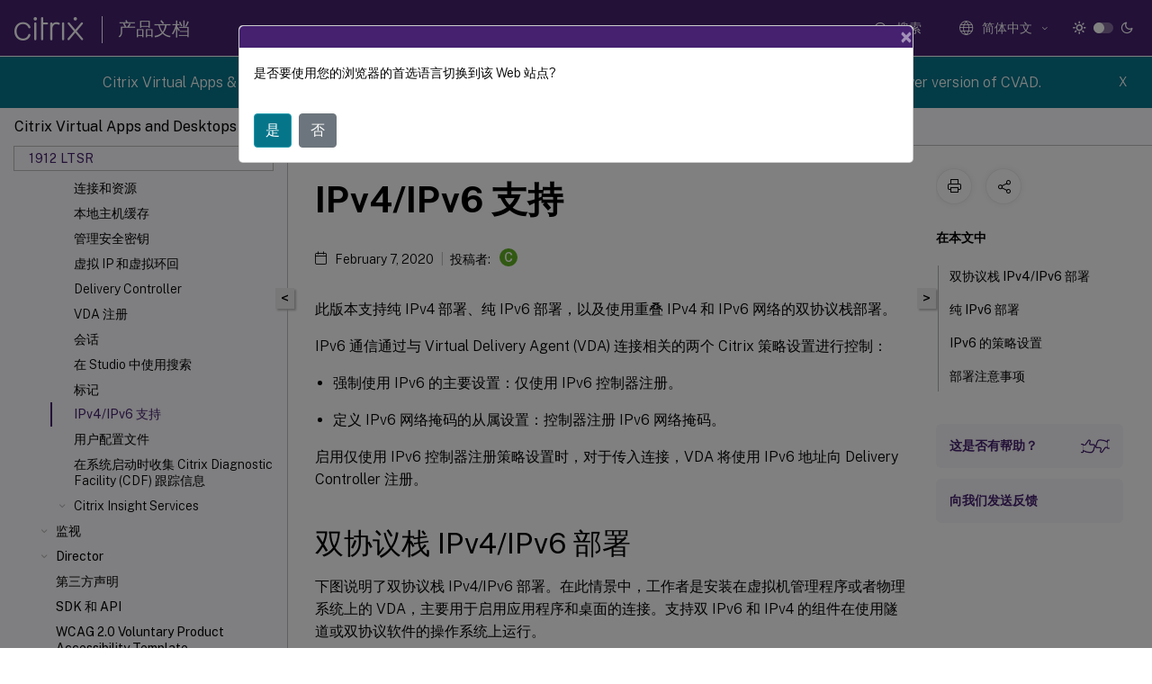

--- FILE ---
content_type: text/html; charset=UTF-8
request_url: https://docs.citrix.com/zh-cn/citrix-virtual-apps-desktops/1912-ltsr/manage-deployment/ipv6
body_size: 21741
content:
<!DOCTYPE html>
<html lang="zh" class="theme" style="visibility:hidden">
    <head>
<meta http-equiv="Content-Type" content="text/html; charset=UTF-8">
    <meta charset="UTF-8">
    <meta http-equiv="X-UA-Compatible" content="IE=edge">
    <meta name="viewport" content="width=device-width, initial-scale=1.0, maximum-scale=12.0, user-scalable=yes">
    
    
   
    <title>IPv4/IPv6 支持 | Citrix Virtual Apps and Desktops 7 1912 LTSR</title>
	
    <meta name="description" content="此版本支持纯 IPv4 部署、纯 IPv6 部署，以及使用重叠 IPv4 和 IPv6 网络的双协议栈部署。.IPv6 通信通过与 Virtual Delivery Agent 连接相关的两个 Citrix 策略设置进行控制：.启用仅使用 IPv6 控制器注册策略设置时，对于传入连接，VDA 将使用 IPv6 地址向 Delivery Controller 注册。.">
	
    <meta name="ctx_product" content="virtual_apps_desktops">
    
    <meta name="ctx_product_version" content="virtual_apps_desktops_1912_ltsr">
    <meta name="lastModified" content="February 7, 2020">
<meta name="mt_fly_provider" content="">
    <meta name="lang_code" content="zh-cn">   
    <meta name="google-site-verification" content="1Wh0frgAsMk_9bvhlqikSVpVii-UUGbdQsKWe4WqTrQ">
    

    

      <link rel="preconnect" href="https://consent.trustarc.com" crossorigin>   

   <link rel="preconnect" href="https://fonts.gstatic.com" crossorigin>

    <link rel="preload" as="style" href="https://fonts.googleapis.com/css2?family=Public+Sans:wght@300;400;600;700&amp;display=swap">

    <link rel="stylesheet" href="https://fonts.googleapis.com/css2?family=Public+Sans:wght@300;400;600;700&amp;display=swap" media="print" onload="this.media='all'">

        
   
    <link rel="preload" as="style" href="/assets/main.css">
    <link rel="stylesheet" href="/assets/main.css">



    <link rel="canonical" href="/zh-cn/citrix-virtual-apps-desktops/1912-ltsr/manage-deployment/ipv6.html">
    <link rel="icon" type="image/vnd.microsoft.icon" href="/assets/images/favicon.ico">
    <link rel="apple-touch-icon" href="/assets/images/apple-touch-icon.png">
  
    
    
</head>

    <body class="doc">
        <div class="docs-container-fluid">
            <div class="row no-gutters docs-header-container" id="docs-header-container-id">
                <div class="col-sm-12 col-md-12 docs-page-header">
                    
                        
<header class="docs-header clearfix">
  <!-- <button type="button" id="extra-close-button" class="close" data-dismiss="modal" aria-label="Close">
        <span aria-hidden="true">&times;</span>
    </button> -->

  <div class="md-search">
    <div class="md-search-close">
      <span class="docs-icon icon-close"></span>
    </div>
  </div>
  <div class="header-left">
    <div class="docs-icon icon-hamburger md-hamburger"></div>

    <a class="site-title" onclick="location.href='https://www.citrix.com';">
      <span class="docs-icon icon-citrix-new site-logo"></span>
      
    </a>
    <span class="header-divider"> </span>
    <a href="/zh-cn" class="site-title-text">产品文档</a>
  </div>
  <div class="header-right">
    <div class="search-bar-container">
<!-- Button trigger modal -->
<button type="button" class="btn btn-primary search-btn-homepage" data-toggle="modal" data-target="#algoliaModal" id="search-btn">
  <span class="docs-icon icon-search"></span>
  <div class="search-box-new"> 搜索</div>
</button>

<input type="hidden" id="search_type" value="输入搜索内容">
<input type="hidden" id="search_no_results" value="无结果">
<input type="hidden" id="search_filter" value="过滤器">
<input type="hidden" id="search_refine" value="精简结果">
<input type="hidden" id="search_clear_all" value="全部清除">
<input type="hidden" id="search_citrix_pro_doc" value="搜索 产品文档">
<input type="hidden" id="search_query" value="尝试使用其他查询或者更宽泛的查询。删除所有选定的过滤器。示例查询包括升级、工作区、证书。">
<input type="hidden" id="search_recommended" value="推荐主题">
<input type="hidden" id="search_related_topics" value="Citrix Tech Zone 中的相关主题">
<input type="hidden" id="search_no_result_tech_zone" value="在 Tech Zone 未找到任何结果">
<input type="hidden" id="search_show_more" value="在 Tech Zone 中显示更多">
<input type="hidden" id="search_query_all" value="在所有产品中搜索">
<input type="hidden" id="search_featured" value="特色主题">
<input type="hidden" id="search_active_filter" value="选定的过滤器">

  <!-- Modal -->
  <div class="modal fade" id="algoliaModal" data-backdrop="false" tabindex="-1" role="dialog" aria-labelledby="algoliaModalLabel" aria-hidden="true">
    <div class="modal-dialog modal-dialog-scrollable" role="document">
      <div class="modal-content search-modal-content">
        <div class="modal-body search-modal-body" id="modal-box-algolia">
          <div>
            <div class="search-filter-head">
              <div class="inner-div">
                <div class="close-search-modal-mobile" data-dismiss="modal" aria-label="Close">
                 <span class="docs-icon algolia-modal-close-icon icon-arrow-back-search"></span>
                </div> 
                <div id="autocomplete">
                </div>
                <div class="close-search-modal" data-dismiss="modal" aria-label="Close">
                  <p>关闭</p> <span class="docs-icon icon-clearAll-search"></span>
                </div>
                <div class="mobile-filter" id="mobile-filter-button"><span class="docs-icon icon-filter"></span></div>    
              </div>
            </div>
            <div class="search-hits">
              <div class="products-heading">
                <div class="prod">
                <div class="refine-heading">精简结果</div>
                <div id="clear-refinement" class="bg-ss-clear"></div>
                </div>
                <div id="hierarchical-menu">
                  <input type="text" id="product-search" class="product-searchbox" placeholder="搜索产品">
                  <p class="select-product-mobile">选择产品</p>
                </div>
              </div>
              <div class="mobile-apply-filter" id="mobile-filter-div">
                <div class="mobile-apply-filter-inner">
                  <div id="apply-filter">应用</div>
                  <div id="clear-refinement-mobile">全部清除</div>
                </div>
              </div>
              <div id="result-div">
                <div id="query-suggestion-div"></div>
                <div class="show-filter">
                  <div id="selected-message">选定的过滤器</div>
                  <div id="current-refinements"></div>
                </div>
                <div id="empty-search-algolia">
                  <div class="search-icon-big">
                    <span class="docs-icon icon-search no-result"></span>
                  </div>
                  <div class="empty-message-class">
                     <div class="empty-message-line-1 modal-text-center">搜索 产品文档</div>
                  </div>
                </div>
                <div id="infinite-hits-custom" class="hits-container" style="display:none;">
                </div>
              </div>
            </div>
          </div>
        </div>
      </div>
    </div>
  </div>

      <span class="docs-icon icon-search md-search-submit"></span>
    </div>
<div class="language-container">
    <button type="button" class="btn btn-default dropdown-toggle" data-toggle="dropdown" aria-haspopup="true" aria-expanded="false" onclick="loadCaptcha('language')">
        <i class="docs-icon icon-globe cx-globe lang-selected"></i>
        <span class="lang-selected-text"></span>
        <span class="docs-icon dropdown-arrow icon-arrow-down-rounded"></span>
    </button>
        
    <ul class="dropdown-menu">
        <li class="lang active lang-desktop">
            <a class="language-option" href="/en-us/citrix-virtual-apps-desktops/1912-ltsr/manage-deployment/ipv6.html?lang-switch=true">
                <div class="lang-p">
                    English
                </div>
            </a>
        </li>
        <li class="lang active lang-mobile">
            <a class="language-option" href="/en-us/citrix-virtual-apps-desktops/1912-ltsr/manage-deployment/ipv6.html?lang-switch=true">
                <div class="lang-p">
                    EN
                </div>
            </a>
        </li>
        <li class="lang active lang-desktop">
            <a class="language-option" href="/de-de/citrix-virtual-apps-desktops/1912-ltsr/manage-deployment/ipv6.html?lang-switch=true">
                <div class="lang-p">
                    Deutsch
                </div>
            </a>
        </li>
        <li class="lang active lang-mobile">
            <a class="language-option" href="/de-de/citrix-virtual-apps-desktops/1912-ltsr/manage-deployment/ipv6.html?lang-switch=true">
                <div class="lang-p">
                    DE
                </div>
            </a>
        </li>
        <li class="lang active lang-desktop">
            <a class="language-option" href="/ja-jp/citrix-virtual-apps-desktops/1912-ltsr/manage-deployment/ipv6.html?lang-switch=true">
                <div class="lang-p">
                    日本語
                </div>
            </a>
        </li>
        <li class="lang active lang-mobile">
            <a class="language-option" href="/ja-jp/citrix-virtual-apps-desktops/1912-ltsr/manage-deployment/ipv6.html?lang-switch=true">
                <div class="lang-p">
                    JA
                </div>
            </a>
        </li>
        <li class="lang active lang-desktop">
            <a class="language-option" href="/fr-fr/citrix-virtual-apps-desktops/1912-ltsr/manage-deployment/ipv6.html?lang-switch=true">
                <div class="lang-p">
                    Français
                </div>
            </a>
        </li>
        <li class="lang active lang-mobile">
            <a class="language-option" href="/fr-fr/citrix-virtual-apps-desktops/1912-ltsr/manage-deployment/ipv6.html?lang-switch=true">
                <div class="lang-p">
                    FR
                </div>
            </a>
        </li>
        <li class="lang active lang-desktop">
            <a class="language-option" href="/es-es/citrix-virtual-apps-desktops/1912-ltsr/manage-deployment/ipv6.html?lang-switch=true">
                <div class="lang-p">
                    Español
                </div>
            </a>
        </li>
        <li class="lang active lang-mobile">
            <a class="language-option" href="/es-es/citrix-virtual-apps-desktops/1912-ltsr/manage-deployment/ipv6.html?lang-switch=true">
                <div class="lang-p">
                    ES
                </div>
            </a>
        </li>
        <li class="lang active lang-desktop">
            <a class='language-option' href='/zh-cn/citrix-virtual-apps-desktops/1912-ltsr/manage-deployment/ipv6?lang-switch=true'>
                <div class="lang-p">
                    简体中文
                </div>
            </a>
        </li>
        <li class="lang active lang-mobile">
            <a class='language-option' href='/zh-cn/citrix-virtual-apps-desktops/1912-ltsr/manage-deployment/ipv6?lang-switch=true'>
                <div class="lang-p">
                    ZH
                </div>
            </a>
        </li>
        <li class="lang active lang-desktop">
            <a class="language-option" href="/pt-br/citrix-virtual-apps-desktops/1912-ltsr/manage-deployment/ipv6.html?lang-switch=true">
                <div class="lang-p">
                    Português
                </div>
            </a>
        </li>
        <li class="lang active lang-mobile">
            <a class="language-option" href="/pt-br/citrix-virtual-apps-desktops/1912-ltsr/manage-deployment/ipv6.html?lang-switch=true">
                <div class="lang-p">
                    PT
                </div>
            </a>
        </li>
        <li class="lang active lang-desktop">
            <a class="language-option" href="/it-it/citrix-virtual-apps-desktops/1912-ltsr/manage-deployment/ipv6.html?lang-switch=true">
                <div class="lang-p">
                    Italiano
                </div>
            </a>
        </li>
        <li class="lang active lang-mobile">
            <a class="language-option" href="/it-it/citrix-virtual-apps-desktops/1912-ltsr/manage-deployment/ipv6.html?lang-switch=true">
                <div class="lang-p">
                    IT
                </div>
            </a>
        </li>
    </ul>
</div>



    <div class="light-toggle-box">
      <div class="light docs-actions-item">
        <span data-content="浅色主题">
          <i class="docs-icon icon-sun"></i>
        </span>
      </div>
      <label class="switch">
        <input id="switch_theme" type="checkbox">
        <span class="slider round"></span>
      </label>
      <div class="dark docs-actions-item">
        <span data-content="深色主题">
          <i class="docs-icon icon-moon"></i>
        </span>
      </div>
    </div>

    <button class="themebtn-switch">
      <span data-content="浅色主题" class="theme-mobile">
        <i class="docs-icon icon-sun"></i>
      </span>
    </button>
  </div>
</header>


                    
					 <div id="docs-banner">
                        <div id="banner-div" style="display: none;" data-component="dismissible-item" data-expiry="1000" data-id="welcome-banner" data-type="info" data-value='&lt;div&gt;&lt;p id="text-banner"&gt;&lt;/p&gt;&lt;p id="new-banner"&gt;&lt;/p&gt;&lt;/div&gt;'></div>


                    </div>
                </div>
            </div>
            <div class="row no-gutters">
                <div class="col-sm-12 col-md-12 docs-page-content">
			<div id="invisible-recaptcha"></div>
     			 <input type="hidden" id="recaptchaVal" value="">
                    
   
<div class="row no-gutters" id="collapse">
  <div class="col-3 col-md-4 col-lg-3 content-left-wrapper">
    <div class="left-wrapper">
      
      

    
   <div class="version-name-class">
       <span class="version-name">Citrix Virtual Apps and Desktops</span>
   </div>
    <div class="cx-version-options">
        <div class="dropdown">
            
            <button class="btn btn-secondary dropdown-toggle docsproductversiondropdown" type="button" data-toggle="dropdown" aria-haspopup="true" aria-expanded="false">
                <p class="version-name-container">
                     <span class="version-name">1912 LTSR</span>
                    
                </p>
                <span class="docs-icon icons-arrow-version-selector"></span>
                
            </button>
            <div class="dropdown-menu" aria-labelledby="dropdownMenuButton">
            
              <a class="dropdown-item" data-version-url="/zh-cn/citrix-virtual-apps-desktops/service">Service</a>
            
              <a class="dropdown-item" data-version-url="/zh-cn/citrix-virtual-apps-desktops">Current Release</a>
            
              <a class="dropdown-item" data-version-url="/zh-cn/citrix-virtual-apps-desktops/2402-ltsr/manage-deployment/ipv6.html">2402 LTSR</a>
            
              <a class="dropdown-item" data-version-url="/zh-cn/citrix-virtual-apps-desktops/2311">2311</a>
            
              <a class="dropdown-item" data-version-url="/zh-cn/citrix-virtual-apps-desktops/2308">2308</a>
            
              <a class="dropdown-item" data-version-url="/zh-cn/citrix-virtual-apps-desktops/2305">2305</a>
            
              <a class="dropdown-item" data-version-url="/zh-cn/citrix-virtual-apps-desktops/2303">2303</a>
            
              <a class="dropdown-item" data-version-url="/zh-cn/citrix-virtual-apps-desktops/2212">2212</a>
            
              <a class="dropdown-item" data-version-url="/zh-cn/citrix-virtual-apps-desktops/2209">2209</a>
            
              <a class="dropdown-item" data-version-url="/zh-cn/citrix-virtual-apps-desktops/2206">2206</a>
            
              <a class="dropdown-item" data-version-url="/zh-cn/citrix-virtual-apps-desktops/2203-ltsr/manage-deployment/ipv6.html">2203 LTSR</a>
            
              <a class="dropdown-item" data-version-url="/zh-cn/citrix-virtual-apps-desktops/1912-ltsr/manage-deployment/ipv6.html">1912 LTSR</a>
            
            </div>
        </div>
    </div>


<div class="left-nav">
    <div class="overlay"></div>
    <ul class="ctx-sub-menu scrollable">
                <li>
                    
                    <p>
                    
                        
                        
                        
                        
                        <a href='/zh-cn/citrix-virtual-apps-desktops/1912-ltsr'>
                            Citrix Virtual Apps and Desktops 7 1912 LTSR
                            
                            
                        </a>
                    </p>
                 </li>
                <li class="has-sub-nav-li">
                    
                    <p>
                        <span class="ctx-sub-menu-group-link has-sub-nav docs-icon icon-arrow-down-rounded"></span>
                    
                        
                        
                        
                        
                        <a class='ctx-sub-menu-group-title' href='/zh-cn/citrix-virtual-apps-desktops/1912-ltsr/whats-new'>
                            新增功能
                            
                            
                        </a>
                    </p>
                        <ul id="ctx-sub-menu-children" class="ctx-sub-menu-closed">
                                <li class="has-sub-nav-li">
                                    <p> <!-- rendering second level child -->
                                        <span class="ctx-sub-menu-group-link has-sub-nav docs-icon icon-arrow-down-rounded"></span>  
                                        <a href="/en-us/citrix-virtual-apps-desktops/1912-ltsr/whats-new/cumulative-update-10.html" class="ctx-sub-menu-group-title">累积更新 10 (CU10)</a> <!-- rendering second level child -->
                                    </p>
                                    <ul id="ctx-sub-menu-children" class="ctx-sub-menu-closed">
                                                <li>
                                                    <p>  
                                                        <a href="/en-us/citrix-virtual-apps-desktops/1912-ltsr/whats-new/cumulative-update-10/fixed-issues.html">
                                                        已修复的问题 </a>
                                                    </p>
                                                </li>
                                    </ul>
                                </li>
                                <li class="has-sub-nav-li">
                                    <p> <!-- rendering second level child -->
                                        <span class="ctx-sub-menu-group-link has-sub-nav docs-icon icon-arrow-down-rounded"></span>  
                                        <a class='ctx-sub-menu-group-title' href='/zh-cn/citrix-virtual-apps-desktops/1912-ltsr/whats-new/cumulative-update-9'>累积更新 9 (CU9)</a> <!-- rendering second level child -->
                                    </p>
                                    <ul id="ctx-sub-menu-children" class="ctx-sub-menu-closed">
                                                <li>
                                                    <p>  
                                                        <a href='/zh-cn/citrix-virtual-apps-desktops/1912-ltsr/whats-new/cumulative-update-9/fixed-issues'>
                                                        已修复的问题 </a>
                                                    </p>
                                                </li>
                                    </ul>
                                </li>
                                <li class="has-sub-nav-li">
                                    <p> <!-- rendering second level child -->
                                        <span class="ctx-sub-menu-group-link has-sub-nav docs-icon icon-arrow-down-rounded"></span>  
                                        <a class='ctx-sub-menu-group-title' href='/zh-cn/citrix-virtual-apps-desktops/1912-ltsr/whats-new/cumulative-update-8'>累积更新 8 (CU8)</a> <!-- rendering second level child -->
                                    </p>
                                    <ul id="ctx-sub-menu-children" class="ctx-sub-menu-closed">
                                                <li>
                                                    <p>  
                                                        <a href='/zh-cn/citrix-virtual-apps-desktops/1912-ltsr/whats-new/cumulative-update-8/fixed-issues'>
                                                        已修复的问题 </a>
                                                    </p>
                                                </li>
                                    </ul>
                                </li>
                                <li class="has-sub-nav-li">
                                    <p> <!-- rendering second level child -->
                                        <span class="ctx-sub-menu-group-link has-sub-nav docs-icon icon-arrow-down-rounded"></span>  
                                        <a class='ctx-sub-menu-group-title' href='/zh-cn/citrix-virtual-apps-desktops/1912-ltsr/whats-new/cumulative-update-7'>累积更新 7 (CU7)</a> <!-- rendering second level child -->
                                    </p>
                                    <ul id="ctx-sub-menu-children" class="ctx-sub-menu-closed">
                                                <li>
                                                    <p>  
                                                        <a href='/zh-cn/citrix-virtual-apps-desktops/1912-ltsr/whats-new/cumulative-update-7/fixed-issues'>
                                                        已修复的问题 </a>
                                                    </p>
                                                </li>
                                    </ul>
                                </li>
                                <li class="has-sub-nav-li">
                                    <p> <!-- rendering second level child -->
                                        <span class="ctx-sub-menu-group-link has-sub-nav docs-icon icon-arrow-down-rounded"></span>  
                                        <a class='ctx-sub-menu-group-title' href='/zh-cn/citrix-virtual-apps-desktops/1912-ltsr/whats-new/cumulative-update-6'>累积更新 6 (CU6)</a> <!-- rendering second level child -->
                                    </p>
                                    <ul id="ctx-sub-menu-children" class="ctx-sub-menu-closed">
                                                <li>
                                                    <p>  
                                                        <a href='/zh-cn/citrix-virtual-apps-desktops/1912-ltsr/whats-new/cumulative-update-6/fixed-issues'>
                                                        已修复的问题 </a>
                                                    </p>
                                                </li>
                                    </ul>
                                </li>
                                <li class="has-sub-nav-li">
                                    <p> <!-- rendering second level child -->
                                        <span class="ctx-sub-menu-group-link has-sub-nav docs-icon icon-arrow-down-rounded"></span>  
                                        <a class='ctx-sub-menu-group-title' href='/zh-cn/citrix-virtual-apps-desktops/1912-ltsr/whats-new/cumulative-update-5'>累积更新 5 (CU5)</a> <!-- rendering second level child -->
                                    </p>
                                    <ul id="ctx-sub-menu-children" class="ctx-sub-menu-closed">
                                                <li>
                                                    <p>  
                                                        <a href='/zh-cn/citrix-virtual-apps-desktops/1912-ltsr/whats-new/cumulative-update-5/fixed-issues'>
                                                        已修复的问题 </a>
                                                    </p>
                                                </li>
                                    </ul>
                                </li>
                                <li class="has-sub-nav-li">
                                    <p> <!-- rendering second level child -->
                                        <span class="ctx-sub-menu-group-link has-sub-nav docs-icon icon-arrow-down-rounded"></span>  
                                        <a class='ctx-sub-menu-group-title' href='/zh-cn/citrix-virtual-apps-desktops/1912-ltsr/whats-new/cumulative-update-4'>累积更新 4 (CU4)</a> <!-- rendering second level child -->
                                    </p>
                                    <ul id="ctx-sub-menu-children" class="ctx-sub-menu-closed">
                                                <li>
                                                    <p>  
                                                        <a href='/zh-cn/citrix-virtual-apps-desktops/1912-ltsr/whats-new/cumulative-update-4/fixed-issues'>
                                                        已修复的问题 </a>
                                                    </p>
                                                </li>
                                    </ul>
                                </li>
                                <li class="has-sub-nav-li">
                                    <p> <!-- rendering second level child -->
                                        <span class="ctx-sub-menu-group-link has-sub-nav docs-icon icon-arrow-down-rounded"></span>  
                                        <a class='ctx-sub-menu-group-title' href='/zh-cn/citrix-virtual-apps-desktops/1912-ltsr/whats-new/cumulative-update-3'>累积更新 3 (CU3)</a> <!-- rendering second level child -->
                                    </p>
                                    <ul id="ctx-sub-menu-children" class="ctx-sub-menu-closed">
                                                <li>
                                                    <p>  
                                                        <a href='/zh-cn/citrix-virtual-apps-desktops/1912-ltsr/whats-new/cumulative-update-3/fixed-issues'>
                                                        已修复的问题 </a>
                                                    </p>
                                                </li>
                                    </ul>
                                </li>
                                <li class="has-sub-nav-li">
                                    <p> <!-- rendering second level child -->
                                        <span class="ctx-sub-menu-group-link has-sub-nav docs-icon icon-arrow-down-rounded"></span>  
                                        <a class='ctx-sub-menu-group-title' href='/zh-cn/citrix-virtual-apps-desktops/1912-ltsr/whats-new/cumulative-update-2'>累积更新 2 (CU2)</a> <!-- rendering second level child -->
                                    </p>
                                    <ul id="ctx-sub-menu-children" class="ctx-sub-menu-closed">
                                                <li>
                                                    <p>  
                                                        <a href='/zh-cn/citrix-virtual-apps-desktops/1912-ltsr/whats-new/cumulative-update-2/fixed-issues'>
                                                        已修复的问题 </a>
                                                    </p>
                                                </li>
                                    </ul>
                                </li>
                                <li class="has-sub-nav-li">
                                    <p> <!-- rendering second level child -->
                                        <span class="ctx-sub-menu-group-link has-sub-nav docs-icon icon-arrow-down-rounded"></span>  
                                        <a class='ctx-sub-menu-group-title' href='/zh-cn/citrix-virtual-apps-desktops/1912-ltsr/whats-new/cumulative-update-1'>累积更新 1 (CU1)</a> <!-- rendering second level child -->
                                    </p>
                                    <ul id="ctx-sub-menu-children" class="ctx-sub-menu-closed">
                                                <li>
                                                    <p>  
                                                        <a href='/zh-cn/citrix-virtual-apps-desktops/1912-ltsr/whats-new/cumulative-update-1/fixed-issues'>
                                                        已修复的问题 </a>
                                                    </p>
                                                </li>
                                    </ul>
                                </li>
                                <li class="has-sub-nav-li">
                                    <p> <!-- rendering second level child -->
                                        <span class="ctx-sub-menu-group-link has-sub-nav docs-icon icon-arrow-down-rounded"></span>  
                                        <a class='ctx-sub-menu-group-title' href='/zh-cn/citrix-virtual-apps-desktops/1912-ltsr/whats-new/1912-ltsr-initial-release'>1912 LTSR（初始版本）</a> <!-- rendering second level child -->
                                    </p>
                                    <ul id="ctx-sub-menu-children" class="ctx-sub-menu-closed">
                                                <li>
                                                    <p>  
                                                        <a href='/zh-cn/citrix-virtual-apps-desktops/1912-ltsr/whats-new/1912-ltsr-initial-release/fixed-issues'>
                                                        已修复的问题 </a>
                                                    </p>
                                                </li>
                                    </ul>
                                </li>
                        </ul>
                 </li>
                <li>
                    
                    <p>
                    
                        
                        
                        
                        
                        <a href='/zh-cn/citrix-virtual-apps-desktops/1912-ltsr/known-issues'>
                            已知问题
                            
                            
                        </a>
                    </p>
                 </li>
                <li>
                    
                    <p>
                    
                        
                        
                        
                        
                        <a href='/zh-cn/citrix-virtual-apps-desktops/1912-ltsr/removed-features'>
                            弃用
                            
                            
                        </a>
                    </p>
                 </li>
                <li>
                    
                    <p>
                    
                        
                        
                        
                        
                        <a href='/zh-cn/citrix-virtual-apps-desktops/1912-ltsr/system-requirements'>
                            系统要求
                            
                            
                        </a>
                    </p>
                 </li>
                <li class="has-sub-nav-li">
                    
                    <p>
                        <span class="ctx-sub-menu-group-link has-sub-nav docs-icon icon-arrow-down-rounded"></span>
                    
                        
                        
                        
                        
                        <a class='ctx-sub-menu-group-title' href='/zh-cn/citrix-virtual-apps-desktops/1912-ltsr/technical-overview'>
                            技术概述
                            
                            
                        </a>
                    </p>
                        <ul id="ctx-sub-menu-children" class="ctx-sub-menu-closed">
                                <li>
                                    <p>  
                                        <a href='/zh-cn/citrix-virtual-apps-desktops/1912-ltsr/technical-overview/active-directory'>Active Directory</a>
                                </p>
</li>
                                <li>
                                    <p>  
                                        <a href='/zh-cn/citrix-virtual-apps-desktops/1912-ltsr/technical-overview/databases'>数据库</a>
                                </p>
</li>
                                <li>
                                    <p>  
                                        <a href='/zh-cn/citrix-virtual-apps-desktops/1912-ltsr/technical-overview/delivery-methods'>交付方法</a>
                                </p>
</li>
                                <li>
                                    <p>  
                                        <a href='/zh-cn/citrix-virtual-apps-desktops/1912-ltsr/technical-overview/default-network-ports'>网络端口</a>
                                </p>
</li>
                                <li class="has-sub-nav-li">
                                    <p> <!-- rendering second level child -->
                                        <span class="ctx-sub-menu-group-link has-sub-nav docs-icon icon-arrow-down-rounded"></span>  
                                        <a class='ctx-sub-menu-group-title' href='/zh-cn/citrix-virtual-apps-desktops/1912-ltsr/technical-overview/hdx'>HDX</a> <!-- rendering second level child -->
                                    </p>
                                    <ul id="ctx-sub-menu-children" class="ctx-sub-menu-closed">
                                                <li>
                                                    <p>  
                                                        <a href='/zh-cn/citrix-virtual-apps-desktops/1912-ltsr/technical-overview/hdx/adaptive-transport'>
                                                        自适应传输 </a>
                                                    </p>
                                                </li>
                                    </ul>
                                </li>
                                <li>
                                    <p>  
                                        <a href='/zh-cn/citrix-virtual-apps-desktops/1912-ltsr/technical-overview/virtual-channels'>ICA 虚拟通道</a>
                                </p>
</li>
                                <li>
                                    <p>  
                                        <a href='/zh-cn/citrix-virtual-apps-desktops/1912-ltsr/technical-overview/double-hop'>双跃点会话</a>
                                </p>
</li>
                        </ul>
                 </li>
                <li class="has-sub-nav-li">
                    
                    <p>
                        <span class="ctx-sub-menu-group-link has-sub-nav docs-icon icon-arrow-down-rounded"></span>
                    
                        
                        
                        
                        
                        <a class='ctx-sub-menu-group-title' href='/zh-cn/citrix-virtual-apps-desktops/1912-ltsr/install-configure'>
                            安装和配置
                            
                            
                        </a>
                    </p>
                        <ul id="ctx-sub-menu-children" class="ctx-sub-menu-closed">
                                <li class="has-sub-nav-li">
                                    <p> <!-- rendering second level child -->
                                        <span class="ctx-sub-menu-group-link has-sub-nav docs-icon icon-arrow-down-rounded"></span>  
                                        <a class='ctx-sub-menu-group-title' href='/zh-cn/citrix-virtual-apps-desktops/1912-ltsr/install-configure/install-prepare'>准备安装</a> <!-- rendering second level child -->
                                    </p>
                                    <ul id="ctx-sub-menu-children" class="ctx-sub-menu-closed">
                                                <li>
                                                    <p>  
                                                        <a href='/zh-cn/citrix-virtual-apps-desktops/1912-ltsr/install-configure/install-prepare/azure-resource-manager'>
                                                        Microsoft Azure Resource Manager 虚拟化环境 </a>
                                                    </p>
                                                </li>
                                                <li>
                                                    <p>  
                                                        <a href='/zh-cn/citrix-virtual-apps-desktops/1912-ltsr/install-configure/install-prepare/msscvmm'>
                                                        Microsoft System Center Virtual Machine Manager 虚拟化环境 </a>
                                                    </p>
                                                </li>
                                                <li>
                                                    <p>  
                                                        <a href='/zh-cn/citrix-virtual-apps-desktops/1912-ltsr/install-configure/install-prepare/xenserver'>
                                                        Citrix Hypervisor 虚拟化环境 </a>
                                                    </p>
                                                </li>
                                                <li>
                                                    <p>  
                                                        <a href='/zh-cn/citrix-virtual-apps-desktops/1912-ltsr/install-configure/install-prepare/configmgr'>
                                                        Microsoft System Center Configuration Manager 环境 </a>
                                                    </p>
                                                </li>
                                                <li>
                                                    <p>  
                                                        <a href='/zh-cn/citrix-virtual-apps-desktops/1912-ltsr/install-configure/install-prepare/vmware'>
                                                        VMware 虚拟化环境 </a>
                                                    </p>
                                                </li>
                                                <li>
                                                    <p>  
                                                        <a href='/zh-cn/citrix-virtual-apps-desktops/1912-ltsr/install-configure/install-prepare/nutanix'>
                                                        Nutanix 虚拟化环境 </a>
                                                    </p>
                                                </li>
                                                <li>
                                                    <p>  
                                                        <a href='/zh-cn/citrix-virtual-apps-desktops/1912-ltsr/install-configure/install-prepare/azure'>
                                                        Microsoft Azure 虚拟化环境 </a>
                                                    </p>
                                                </li>
                                    </ul>
                                </li>
                                <li>
                                    <p>  
                                        <a href='/zh-cn/citrix-virtual-apps-desktops/1912-ltsr/install-configure/install-core'>安装核心组件</a>
                                </p>
</li>
                                <li>
                                    <p>  
                                        <a href='/zh-cn/citrix-virtual-apps-desktops/1912-ltsr/install-configure/install-vdas'>安装 VDA</a>
                                </p>
</li>
                                <li>
                                    <p>  
                                        <a href='/zh-cn/citrix-virtual-apps-desktops/1912-ltsr/install-configure/install-command'>使用命令行安装</a>
                                </p>
</li>
                                <li>
                                    <p>  
                                        <a href='/zh-cn/citrix-virtual-apps-desktops/1912-ltsr/install-configure/vda-install-scripts'>使用脚本安装 VDA</a>
                                </p>
</li>
                                <li>
                                    <p>  
                                        <a href='/zh-cn/citrix-virtual-apps-desktops/1912-ltsr/install-configure/install-vdas-sccm'>使用 SCCM 安装 VDA</a>
                                </p>
</li>
                                <li>
                                    <p>  
                                        <a href='/zh-cn/citrix-virtual-apps-desktops/1912-ltsr/install-configure/site-create'>创建站点</a>
                                </p>
</li>
                                <li>
                                    <p>  
                                        <a href='/zh-cn/citrix-virtual-apps-desktops/1912-ltsr/install-configure/machine-catalogs-create'>创建计算机目录</a>
                                </p>
</li>
                                <li>
                                    <p>  
                                        <a href='/zh-cn/citrix-virtual-apps-desktops/1912-ltsr/install-configure/machine-catalogs-manage'>管理计算机目录</a>
                                </p>
</li>
                                <li>
                                    <p>  
                                        <a href='/zh-cn/citrix-virtual-apps-desktops/1912-ltsr/install-configure/delivery-groups-create'>创建交付组</a>
                                </p>
</li>
                                <li>
                                    <p>  
                                        <a href='/zh-cn/citrix-virtual-apps-desktops/1912-ltsr/install-configure/delivery-groups-manage'>管理交付组</a>
                                </p>
</li>
                                <li>
                                    <p>  
                                        <a href='/zh-cn/citrix-virtual-apps-desktops/1912-ltsr/install-configure/application-groups-create'>创建应用程序组</a>
                                </p>
</li>
                                <li>
                                    <p>  
                                        <a href='/zh-cn/citrix-virtual-apps-desktops/1912-ltsr/install-configure/application-groups-manage'>管理应用程序组</a>
                                </p>
</li>
                                <li>
                                    <p>  
                                        <a href='/zh-cn/citrix-virtual-apps-desktops/1912-ltsr/install-configure/remote-pc-access'>Remote PC Access</a>
                                </p>
</li>
                                <li>
                                    <p>  
                                        <a href='/zh-cn/citrix-virtual-apps-desktops/1912-ltsr/install-configure/appv'>App-V</a>
                                </p>
</li>
                                <li>
                                    <p>  
                                        <a href='/zh-cn/citrix-virtual-apps-desktops/1912-ltsr/install-configure/appdisks'>AppDisk</a>
                                </p>
</li>
                                <li>
                                    <p>  
                                        <a href='/zh-cn/citrix-virtual-apps-desktops/1912-ltsr/install-configure/publish-content'>发布内容</a>
                                </p>
</li>
                                <li>
                                    <p>  
                                        <a href='/zh-cn/citrix-virtual-apps-desktops/1912-ltsr/install-configure/server-vdi'>服务器 VDI</a>
                                </p>
</li>
                                <li>
                                    <p>  
                                        <a href='/zh-cn/citrix-virtual-apps-desktops/1912-ltsr/install-configure/user-personalization-layer'>用户个性化层</a>
                                </p>
</li>
                                <li class="has-sub-nav-li">
                                    <p> <!-- rendering second level child -->
                                        <span class="ctx-sub-menu-group-link has-sub-nav docs-icon icon-arrow-down-rounded"></span>  
                                        <a class='ctx-sub-menu-group-title' href='/zh-cn/citrix-virtual-apps-desktops/1912-ltsr/install-configure/personal-vdisk'>Personal vDisk</a> <!-- rendering second level child -->
                                    </p>
                                    <ul id="ctx-sub-menu-children" class="ctx-sub-menu-closed">
                                                <li>
                                                    <p>  
                                                        <a href='/zh-cn/citrix-virtual-apps-desktops/1912-ltsr/install-configure/personal-vdisk/personal-vdisk-install-upgrade'>
                                                        安装和升级 </a>
                                                    </p>
                                                </li>
                                                <li>
                                                    <p>  
                                                        <a href='/zh-cn/citrix-virtual-apps-desktops/1912-ltsr/install-configure/personal-vdisk/personal-vdisk-configure-manage'>
                                                        配置与管理 </a>
                                                    </p>
                                                </li>
                                                <li>
                                                    <p>  
                                                        <a href='/zh-cn/citrix-virtual-apps-desktops/1912-ltsr/install-configure/personal-vdisk/personal-vdisk-tools'>
                                                        工具 </a>
                                                    </p>
                                                </li>
                                                <li>
                                                    <p>  
                                                        <a href='/zh-cn/citrix-virtual-apps-desktops/1912-ltsr/install-configure/personal-vdisk/personal-vdisk-troubleshooting'>
                                                        显示、消息和故障排除 </a>
                                                    </p>
                                                </li>
                                                <li>
                                                    <p>  
                                                        <a href='/zh-cn/citrix-virtual-apps-desktops/1912-ltsr/install-configure/personal-vdisk/migrate-to-app-layering'>
                                                        将 PvD 迁移到 App Layering </a>
                                                    </p>
                                                </li>
                                    </ul>
                                </li>
                                <li>
                                    <p>  
                                        <a href='/zh-cn/citrix-virtual-apps-desktops/1912-ltsr/install-configure/remove'>删除组件</a>
                                </p>
</li>
                        </ul>
                 </li>
                <li class="has-sub-nav-li">
                    
                    <p>
                        <span class="ctx-sub-menu-group-link has-sub-nav docs-icon icon-arrow-down-rounded"></span>
                    
                        
                        
                        
                        
                        <a class='ctx-sub-menu-group-title' href='/zh-cn/citrix-virtual-apps-desktops/1912-ltsr/upgrade-migrate'>
                            升级和迁移
                            
                            
                        </a>
                    </p>
                        <ul id="ctx-sub-menu-children" class="ctx-sub-menu-closed">
                                <li>
                                    <p>  
                                        <a href='/zh-cn/citrix-virtual-apps-desktops/1912-ltsr/upgrade-migrate/pre-7x'>7.x 中的变更</a>
                                </p>
</li>
                                <li class="has-sub-nav-li">
                                    <p> <!-- rendering second level child -->
                                        <span class="ctx-sub-menu-group-link has-sub-nav docs-icon icon-arrow-down-rounded"></span>  
                                        <a class='ctx-sub-menu-group-title' href='/zh-cn/citrix-virtual-apps-desktops/1912-ltsr/upgrade-migrate/upgrade'>升级部署</a> <!-- rendering second level child -->
                                    </p>
                                    <ul id="ctx-sub-menu-children" class="ctx-sub-menu-closed">
                                                <li>
                                                    <p>  
                                                        <a href='/zh-cn/citrix-virtual-apps-desktops/1912-ltsr/upgrade-migrate/upgrade/upgrade-xenapp-6-5-to-vda'>
                                                        将 XenApp 6.5 工作进程升级到新 VDA </a>
                                                    </p>
                                                </li>
                                    </ul>
                                </li>
                                <li>
                                    <p>  
                                        <a href='/zh-cn/citrix-virtual-apps-desktops/1912-ltsr/upgrade-migrate/xenapp-worker-upgrade'>迁移 XenApp 6.x</a>
                                </p>
</li>
                        </ul>
                 </li>
                <li class="has-sub-nav-li">
                    
                    <p>
                        <span class="ctx-sub-menu-group-link has-sub-nav docs-icon icon-arrow-down-rounded"></span>
                    
                        
                        
                        
                        
                        <a class='ctx-sub-menu-group-title' href='/zh-cn/citrix-virtual-apps-desktops/1912-ltsr/secure'>
                            安全
                            
                            
                        </a>
                    </p>
                        <ul id="ctx-sub-menu-children" class="ctx-sub-menu-closed">
                                <li>
                                    <p>  
                                        <a href='/zh-cn/citrix-virtual-apps-desktops/1912-ltsr/secure/best-practices'>安全注意事项和最佳做法</a>
                                </p>
</li>
                                <li>
                                    <p>  
                                        <a href='/zh-cn/citrix-virtual-apps-desktops/1912-ltsr/secure/storefront-netscaler'>将 Citrix Virtual Apps and Desktops 与 Citrix Gateway 集成</a>
                                </p>
</li>
                                <li>
                                    <p>  
                                        <a href='/zh-cn/citrix-virtual-apps-desktops/1912-ltsr/secure/delegated-administration'>委派管理</a>
                                </p>
</li>
                                <li class="has-sub-nav-li">
                                    <p> <!-- rendering second level child -->
                                        <span class="ctx-sub-menu-group-link has-sub-nav docs-icon icon-arrow-down-rounded"></span>  
                                        <a class='ctx-sub-menu-group-title' href='/zh-cn/citrix-virtual-apps-desktops/1912-ltsr/secure/smart-cards'>智能卡</a> <!-- rendering second level child -->
                                    </p>
                                    <ul id="ctx-sub-menu-children" class="ctx-sub-menu-closed">
                                                <li>
                                                    <p>  
                                                        <a href='/zh-cn/citrix-virtual-apps-desktops/1912-ltsr/secure/smart-cards/smart-cards-deployments'>
                                                        智能卡部署 </a>
                                                    </p>
                                                </li>
                                                <li>
                                                    <p>  
                                                        <a href='/zh-cn/citrix-virtual-apps-desktops/1912-ltsr/secure/smart-cards/smart-cards-pass-through-sso'>
                                                        使用智能卡进行直通身份验证和单点登录 </a>
                                                    </p>
                                                </li>
                                    </ul>
                                </li>
                                <li class="has-sub-nav-li">
                                    <p> <!-- rendering second level child -->
                                        <span class="ctx-sub-menu-group-link has-sub-nav docs-icon icon-arrow-down-rounded"></span>  
                                        <a class='ctx-sub-menu-group-title' href='/zh-cn/citrix-virtual-apps-desktops/1912-ltsr/secure/tls'>传输层安全性 (TLS)</a> <!-- rendering second level child -->
                                    </p>
                                    <ul id="ctx-sub-menu-children" class="ctx-sub-menu-closed">
                                                <li>
                                                    <p>  
                                                        <a href='/zh-cn/citrix-virtual-apps-desktops/1912-ltsr/secure/tls/tls-ups'>
                                                        通用打印服务器上的传输层安全性 (TLS) </a>
                                                    </p>
                                                </li>
                                    </ul>
                                </li>
                                <li>
                                    <p>  
                                        <a href='/zh-cn/citrix-virtual-apps-desktops/1912-ltsr/secure/virtual-channel-security'>虚拟通道安全性</a>
                                </p>
</li>
                                <li>
                                    <p>  
                                        <a href="/en-us/federated-authentication-service/1912.html">联合身份验证服务</a>
                                </p>
</li>
                        </ul>
                 </li>
                <li class="has-sub-nav-li">
                    
                    <p>
                        <span class="ctx-sub-menu-group-link has-sub-nav docs-icon icon-arrow-down-rounded"></span>
                    
                        
                        
                        
                        
                        <a class='ctx-sub-menu-group-title' href='/zh-cn/citrix-virtual-apps-desktops/1912-ltsr/devices'>
                            设备
                            
                            
                        </a>
                    </p>
                        <ul id="ctx-sub-menu-children" class="ctx-sub-menu-closed">
                                <li>
                                    <p>  
                                        <a href='/zh-cn/citrix-virtual-apps-desktops/1912-ltsr/devices/generic-usb-devices'>通用 USB 设备</a>
                                </p>
</li>
                                <li>
                                    <p>  
                                        <a href='/zh-cn/citrix-virtual-apps-desktops/1912-ltsr/devices/mobile-devices'>移动设备和触摸屏设备</a>
                                </p>
</li>
                                <li>
                                    <p>  
                                        <a href='/zh-cn/citrix-virtual-apps-desktops/1912-ltsr/devices/serial-devices'>串行端口</a>
                                </p>
</li>
                                <li>
                                    <p>  
                                        <a href='/zh-cn/citrix-virtual-apps-desktops/1912-ltsr/devices/specialty-keyboards'>专业键盘</a>
                                </p>
</li>
                                <li>
                                    <p>  
                                        <a href='/zh-cn/citrix-virtual-apps-desktops/1912-ltsr/devices/twain-devices'>TWAIN 设备</a>
                                </p>
</li>
                                <li>
                                    <p>  
                                        <a href='/zh-cn/citrix-virtual-apps-desktops/1912-ltsr/devices/webcams'>网络摄像机</a>
                                </p>
</li>
                        </ul>
                 </li>
                <li class="has-sub-nav-li">
                    
                    <p>
                        <span class="ctx-sub-menu-group-link has-sub-nav docs-icon icon-arrow-down-rounded"></span>
                    
                        
                        
                        
                        
                        <a class='ctx-sub-menu-group-title' href='/zh-cn/citrix-virtual-apps-desktops/1912-ltsr/graphics'>
                            图形
                            
                            
                        </a>
                    </p>
                        <ul id="ctx-sub-menu-children" class="ctx-sub-menu-closed">
                                <li class="has-sub-nav-li">
                                    <p> <!-- rendering second level child -->
                                        <span class="ctx-sub-menu-group-link has-sub-nav docs-icon icon-arrow-down-rounded"></span>  
                                        <a class='ctx-sub-menu-group-title' href='/zh-cn/citrix-virtual-apps-desktops/1912-ltsr/graphics/hdx-3d-pro'>HDX 3D Pro</a> <!-- rendering second level child -->
                                    </p>
                                    <ul id="ctx-sub-menu-children" class="ctx-sub-menu-closed">
                                                <li>
                                                    <p>  
                                                        <a href='/zh-cn/citrix-virtual-apps-desktops/1912-ltsr/graphics/hdx-3d-pro/gpu-acceleration-server'>
                                                        适用于 Windows 多会话操作系统的 GPU 加速 </a>
                                                    </p>
                                                </li>
                                                <li>
                                                    <p>  
                                                        <a href='/zh-cn/citrix-virtual-apps-desktops/1912-ltsr/graphics/hdx-3d-pro/gpu-acceleration-desktop'>
                                                        适用于 Windows 单会话操作系统的 GPU 加速 </a>
                                                    </p>
                                                </li>
                                    </ul>
                                </li>
                                <li>
                                    <p>  
                                        <a href='/zh-cn/citrix-virtual-apps-desktops/1912-ltsr/graphics/thinwire'>Thinwire</a>
                                </p>
</li>
                                <li>
                                    <p>  
                                        <a href='/zh-cn/citrix-virtual-apps-desktops/1912-ltsr/graphics/session-watermark'>基于文本的会话水印</a>
                                </p>
</li>
                        </ul>
                 </li>
                <li class="has-sub-nav-li">
                    
                    <p>
                        <span class="ctx-sub-menu-group-link has-sub-nav docs-icon icon-arrow-down-rounded"></span>
                    
                        
                        
                        
                        
                        <a class='ctx-sub-menu-group-title' href='/zh-cn/citrix-virtual-apps-desktops/1912-ltsr/multimedia'>
                            多媒体
                            
                            
                        </a>
                    </p>
                        <ul id="ctx-sub-menu-children" class="ctx-sub-menu-closed">
                                <li>
                                    <p>  
                                        <a href='/zh-cn/citrix-virtual-apps-desktops/1912-ltsr/multimedia/audio'>音频功能</a>
                                </p>
</li>
                                <li>
                                    <p>  
                                        <a href='/zh-cn/citrix-virtual-apps-desktops/1912-ltsr/multimedia/browser-content-redirection'>浏览器内容重定向</a>
                                </p>
</li>
                                <li>
                                    <p>  
                                        <a href='/zh-cn/citrix-virtual-apps-desktops/1912-ltsr/multimedia/webcam-compression'>HDX 视频会议和网络摄像机视频压缩</a>
                                </p>
</li>
                                <li>
                                    <p>  
                                        <a href='/zh-cn/citrix-virtual-apps-desktops/1912-ltsr/multimedia/html5-multimedia-redirection'>HTML5 多媒体重定向</a>
                                </p>
</li>
                                <li class="has-sub-nav-li">
                                    <p> <!-- rendering second level child -->
                                        <span class="ctx-sub-menu-group-link has-sub-nav docs-icon icon-arrow-down-rounded"></span>  
                                        <a class='ctx-sub-menu-group-title' href='/zh-cn/citrix-virtual-apps-desktops/1912-ltsr/multimedia/opt-ms-teams'>Microsoft Teams 的优化</a> <!-- rendering second level child -->
                                    </p>
                                    <ul id="ctx-sub-menu-children" class="ctx-sub-menu-closed">
                                                <li>
                                                    <p>  
                                                        <a href='/zh-cn/citrix-virtual-apps-desktops/1912-ltsr/multimedia/opt-for-ms-teams/teams-monitor-ts-support'>
                                                        对 Microsoft Teams 进行监视、故障排除以及为其提供支持 </a>
                                                    </p>
                                                </li>
                                    </ul>
                                </li>
                                <li>
                                    <p>  
                                        <a href='/zh-cn/citrix-virtual-apps-desktops/1912-ltsr/multimedia/windows-media-redirection'>Windows Media 重定向</a>
                                </p>
</li>
                        </ul>
                 </li>
                <li class="has-sub-nav-li">
                    
                    <p>
                        <span class="ctx-sub-menu-group-link has-sub-nav docs-icon icon-arrow-down-rounded"></span>
                    
                        
                        
                        
                        
                        <a class='ctx-sub-menu-group-title' href='/zh-cn/citrix-virtual-apps-desktops/1912-ltsr/general-content-redirection'>
                            常规内容重定向
                            
                            
                        </a>
                    </p>
                        <ul id="ctx-sub-menu-children" class="ctx-sub-menu-closed">
                                <li>
                                    <p>  
                                        <a href='/zh-cn/citrix-virtual-apps-desktops/1912-ltsr/general-content-redirection/client-folder-redirection'>客户端文件夹重定向</a>
                                </p>
</li>
                                <li>
                                    <p>  
                                        <a href='/zh-cn/citrix-virtual-apps-desktops/1912-ltsr/general-content-redirection/host-to-client-redirection'>主机到客户端重定向</a>
                                </p>
</li>
                                <li>
                                    <p>  
                                        <a href='/zh-cn/citrix-virtual-apps-desktops/1912-ltsr/general-content-redirection/bidirectional-content-redirection'>双向内容重定向</a>
                                </p>
</li>
                                <li>
                                    <p>  
                                        <a href='/zh-cn/citrix-virtual-apps-desktops/1912-ltsr/general-content-redirection/laa-url-redirect'>本地应用程序访问和 URL 重定向</a>
                                </p>
</li>
                                <li>
                                    <p>  
                                        <a href='/zh-cn/citrix-virtual-apps-desktops/1912-ltsr/general-content-redirection/usb'>通用 USB 重定向和客户端驱动器注意事项</a>
                                </p>
</li>
                        </ul>
                 </li>
                <li class="has-sub-nav-li">
                    
                    <p>
                        <span class="ctx-sub-menu-group-link has-sub-nav docs-icon icon-arrow-down-rounded"></span>
                    
                        
                        
                        
                        
                        <a class='ctx-sub-menu-group-title' href='/zh-cn/citrix-virtual-apps-desktops/1912-ltsr/printing'>
                            打印
                            
                            
                        </a>
                    </p>
                        <ul id="ctx-sub-menu-children" class="ctx-sub-menu-closed">
                                <li>
                                    <p>  
                                        <a href='/zh-cn/citrix-virtual-apps-desktops/1912-ltsr/printing/printing-configuration-example'>打印配置示例</a>
                                </p>
</li>
                                <li>
                                    <p>  
                                        <a href='/zh-cn/citrix-virtual-apps-desktops/1912-ltsr/printing/printing-best-practices'>最佳做法、安全注意事项和默认操作</a>
                                </p>
</li>
                                <li>
                                    <p>  
                                        <a href='/zh-cn/citrix-virtual-apps-desktops/1912-ltsr/printing/printing-policies-preferences'>打印策略和首选项</a>
                                </p>
</li>
                                <li>
                                    <p>  
                                        <a href='/zh-cn/citrix-virtual-apps-desktops/1912-ltsr/printing/printing-provision-printers'>预配打印机</a>
                                </p>
</li>
                                <li>
                                    <p>  
                                        <a href='/zh-cn/citrix-virtual-apps-desktops/1912-ltsr/printing/printing-maintain-environment'>维护打印环境</a>
                                </p>
</li>
                        </ul>
                 </li>
                <li class="has-sub-nav-li">
                    
                    <p>
                        <span class="ctx-sub-menu-group-link has-sub-nav docs-icon icon-arrow-down-rounded"></span>
                    
                        
                        
                        
                        
                        <a class='ctx-sub-menu-group-title' href='/zh-cn/citrix-virtual-apps-desktops/1912-ltsr/policies'>
                            策略
                            
                            
                        </a>
                    </p>
                        <ul id="ctx-sub-menu-children" class="ctx-sub-menu-closed">
                                <li>
                                    <p>  
                                        <a href='/zh-cn/citrix-virtual-apps-desktops/1912-ltsr/policies/policies-processes'>使用策略</a>
                                </p>
</li>
                                <li>
                                    <p>  
                                        <a href='/zh-cn/citrix-virtual-apps-desktops/1912-ltsr/policies/policies-templates'>策略模板</a>
                                </p>
</li>
                                <li>
                                    <p>  
                                        <a href='/zh-cn/citrix-virtual-apps-desktops/1912-ltsr/policies/policies-create'>创建策略</a>
                                </p>
</li>
                                <li>
                                    <p>  
                                        <a href='/zh-cn/citrix-virtual-apps-desktops/1912-ltsr/policies/policies-compare-model'>对策略进行比较、设定优先级、建模和故障排除</a>
                                </p>
</li>
                                <li>
                                    <p>  
                                        <a href='/zh-cn/citrix-virtual-apps-desktops/1912-ltsr/policies/policies-default-settings'>默认策略设置</a>
                                </p>
</li>
                                <li class="has-sub-nav-li">
                                    <p> <!-- rendering second level child -->
                                        <span class="ctx-sub-menu-group-link has-sub-nav docs-icon icon-arrow-down-rounded"></span>  
                                        <a class='ctx-sub-menu-group-title' href='/zh-cn/citrix-virtual-apps-desktops/1912-ltsr/policies/reference'>策略设置参考</a> <!-- rendering second level child -->
                                    </p>
                                    <ul id="ctx-sub-menu-children" class="ctx-sub-menu-closed">
                                                <li>
                                                    <p>  
                                                        <a href='/zh-cn/citrix-virtual-apps-desktops/1912-ltsr/policies/reference/ica-policy-settings'>
                                                        ICA 策略设置 </a>
                                                    </p>
                                                </li>
                                                <li>
                                                    <p>  
                                                        <a href='/zh-cn/citrix-virtual-apps-desktops/1912-ltsr/policies/reference/load-management-policy-settings'>
                                                        负载管理策略设置 </a>
                                                    </p>
                                                </li>
                                                <li>
                                                    <p>  
                                                        <a href='/zh-cn/citrix-virtual-apps-desktops/1912-ltsr/policies/reference/profile-management'>
                                                        Profile Management 策略设置 </a>
                                                    </p>
                                                </li>
                                                <li>
                                                    <p>  
                                                        <a href='/zh-cn/citrix-virtual-apps-desktops/1912-ltsr/policies/reference/user-personalization-settings'>
                                                        用户个性化策略设置 </a>
                                                    </p>
                                                </li>
                                                <li>
                                                    <p>  
                                                        <a href='/zh-cn/citrix-virtual-apps-desktops/1912-ltsr/policies/reference/virtual-delivery-agent-policy-settings'>
                                                        Virtual Delivery Agent 策略设置 </a>
                                                    </p>
                                                </li>
                                                <li>
                                                    <p>  
                                                        <a href='/zh-cn/citrix-virtual-apps-desktops/1912-ltsr/policies/reference/virtual-ip-policy-settings'>
                                                        虚拟 IP 策略设置 </a>
                                                    </p>
                                                </li>
                                                <li>
                                                    <p>  
                                                        <a href='/zh-cn/citrix-virtual-apps-desktops/1912-ltsr/policies/reference/configure-com-ports-and-lpt-redirection-using-registry'>
                                                        使用注册表配置 COM 端口和 LPT 端口重定向设置 </a>
                                                    </p>
                                                </li>
                                                <li>
                                                    <p>  
                                                        <a href='/zh-cn/citrix-virtual-apps-desktops/1912-ltsr/policies/reference/connector-for-configuration-manager-2012-policy-settings'>
                                                        Connector for Configuration Manager 2012 策略设置 </a>
                                                    </p>
                                                </li>
                                    </ul>
                                </li>
                        </ul>
                 </li>
                <li class="has-sub-nav-li">
                    
                    <p class="child-active">
                        <span class="ctx-sub-menu-group-link has-sub-nav docs-icon icon-arrow-up-rounded "></span>
                    
                        
                        
                        
                        
                        <a class='ctx-sub-menu-group-title' href='/zh-cn/citrix-virtual-apps-desktops/1912-ltsr/manage-deployment'>
                            管理
                            
                            
                        </a>
                    </p>
                        <ul id="ctx-sub-menu-children" class="ctx-sub-menu-child-open">
                                <li class="has-sub-nav-li">
                                    <p> <!-- rendering second level child -->
                                        <span class="ctx-sub-menu-group-link has-sub-nav docs-icon icon-arrow-down-rounded"></span>  
                                        <a class='ctx-sub-menu-group-title' href='/zh-cn/citrix-virtual-apps-desktops/1912-ltsr/manage-deployment/licensing'>许可</a> <!-- rendering second level child -->
                                    </p>
                                    <ul id="ctx-sub-menu-children" class="ctx-sub-menu-closed">
                                                <li>
                                                    <p>  
                                                        <a href='/zh-cn/citrix-virtual-apps-desktops/1912-ltsr/manage-deployment/licensing/multi-type-licensing'>
                                                        多类型许可 </a>
                                                    </p>
                                                </li>
                                                <li>
                                                    <p>  
                                                        <a href='/zh-cn/citrix-virtual-apps-desktops/1912-ltsr/manage-deployment/licensing/licensing-faq'>
                                                        许可常见问题解答 </a>
                                                    </p>
                                                </li>
                                    </ul>
                                </li>
                                <li class="has-sub-nav-li">
                                    <p> <!-- rendering second level child -->
                                        <span class="ctx-sub-menu-group-link has-sub-nav docs-icon icon-arrow-down-rounded"></span>  
                                        <a class='ctx-sub-menu-group-title' href='/zh-cn/citrix-virtual-apps-desktops/1912-ltsr/manage-deployment/applications-manage'>Applications</a> <!-- rendering second level child -->
                                    </p>
                                    <ul id="ctx-sub-menu-children" class="ctx-sub-menu-closed">
                                                <li>
                                                    <p>  
                                                        <a href='/zh-cn/citrix-virtual-apps-desktops/1912-ltsr/manage-deployment/applications-manage/uwp-apps'>
                                                        通用 Windows 平台应用程序 </a>
                                                    </p>
                                                </li>
                                    </ul>
                                </li>
                                <li>
                                    <p>  
                                        <a href='/zh-cn/citrix-virtual-apps-desktops/1912-ltsr/manage-deployment/zones'>资源域</a>
                                </p>
</li>
                                <li>
                                    <p>  
                                        <a href='/zh-cn/citrix-virtual-apps-desktops/1912-ltsr/manage-deployment/connections'>连接和资源</a>
                                </p>
</li>
                                <li>
                                    <p>  
                                        <a href='/zh-cn/citrix-virtual-apps-desktops/1912-ltsr/manage-deployment/local-host-cache'>本地主机缓存</a>
                                </p>
</li>
                                <li>
                                    <p>  
                                        <a href='/zh-cn/citrix-virtual-apps-desktops/1912-ltsr/manage-deployment/security-keys'>管理安全密钥</a>
                                </p>
</li>
                                <li>
                                    <p>  
                                        <a href='/zh-cn/citrix-virtual-apps-desktops/1912-ltsr/manage-deployment/virtual-ip-virtual-loopback'>虚拟 IP 和虚拟环回</a>
                                </p>
</li>
                                <li>
                                    <p>  
                                        <a href='/zh-cn/citrix-virtual-apps-desktops/1912-ltsr/manage-deployment/delivery-controllers'>Delivery Controller</a>
                                </p>
</li>
                                <li>
                                    <p>  
                                        <a href='/zh-cn/citrix-virtual-apps-desktops/1912-ltsr/manage-deployment/vda-registration'>VDA 注册</a>
                                </p>
</li>
                                <li>
                                    <p>  
                                        <a href='/zh-cn/citrix-virtual-apps-desktops/1912-ltsr/manage-deployment/sessions'>会话</a>
                                </p>
</li>
                                <li>
                                    <p>  
                                        <a href='/zh-cn/citrix-virtual-apps-desktops/1912-ltsr/manage-deployment/studio-search'>在 Studio 中使用搜索</a>
                                </p>
</li>
                                <li>
                                    <p>  
                                        <a href='/zh-cn/citrix-virtual-apps-desktops/1912-ltsr/manage-deployment/tags'>标记</a>
                                </p>
</li>
                                <li>
                                    <p class="active">
                                        IPv4/IPv6 支持
                                </p>
</li>
                                <li>
                                    <p>  
                                        <a href='/zh-cn/citrix-virtual-apps-desktops/1912-ltsr/manage-deployment/user-profiles'>用户配置文件</a>
                                </p>
</li>
                                <li>
                                    <p>  
                                        <a href='/zh-cn/citrix-virtual-apps-desktops/1912-ltsr/manage-deployment/collect-cdf'>在系统启动时收集 Citrix Diagnostic Facility (CDF) 跟踪信息</a>
                                </p>
</li>
                                <li class="has-sub-nav-li">
                                    <p> <!-- rendering second level child -->
                                        <span class="ctx-sub-menu-group-link has-sub-nav docs-icon icon-arrow-down-rounded"></span>  
                                        <a class='ctx-sub-menu-group-title' href='/zh-cn/citrix-virtual-apps-desktops/1912-ltsr/manage-deployment/cis'>Citrix Insight Services</a> <!-- rendering second level child -->
                                    </p>
                                    <ul id="ctx-sub-menu-children" class="ctx-sub-menu-closed">
                                                <li>
                                                    <p>  
                                                        <a href='/zh-cn/citrix-virtual-apps-desktops/1912-ltsr/manage-deployment/cis/scout'>
                                                        Citrix Scout </a>
                                                    </p>
                                                </li>
                                    </ul>
                                </li>
                        </ul>
                 </li>
                <li class="has-sub-nav-li">
                    
                    <p>
                        <span class="ctx-sub-menu-group-link has-sub-nav docs-icon icon-arrow-down-rounded"></span>
                    
                        
                        
                        
                        
                        <a class='ctx-sub-menu-group-title' href='/zh-cn/citrix-virtual-apps-desktops/1912-ltsr/monitor'>
                            监视
                            
                            
                        </a>
                    </p>
                        <ul id="ctx-sub-menu-children" class="ctx-sub-menu-closed">
                                <li>
                                    <p>  
                                        <a href='/zh-cn/citrix-virtual-apps-desktops/1912-ltsr/monitor/configuration-logging'>配置日志记录</a>
                                </p>
</li>
                                <li>
                                    <p>  
                                        <a href='/zh-cn/citrix-virtual-apps-desktops/1912-ltsr/monitor/event-logs'>事件日志</a>
                                </p>
</li>
                        </ul>
                 </li>
                <li class="has-sub-nav-li">
                    
                    <p>
                        <span class="ctx-sub-menu-group-link has-sub-nav docs-icon icon-arrow-down-rounded"></span>
                    
                        
                        
                        
                        
                        <a class='ctx-sub-menu-group-title' href='/zh-cn/citrix-virtual-apps-desktops/1912-ltsr/director'>
                            Director
                            
                            
                        </a>
                    </p>
                        <ul id="ctx-sub-menu-children" class="ctx-sub-menu-closed">
                                <li class="has-sub-nav-li">
                                    <p> <!-- rendering second level child -->
                                        <span class="ctx-sub-menu-group-link has-sub-nav docs-icon icon-arrow-down-rounded"></span>  
                                        <a class='ctx-sub-menu-group-title' href='/zh-cn/citrix-virtual-apps-desktops/1912-ltsr/director/install-and-configure'>安装和配置</a> <!-- rendering second level child -->
                                    </p>
                                    <ul id="ctx-sub-menu-children" class="ctx-sub-menu-closed">
                                                <li>
                                                    <p>  
                                                        <a href='/zh-cn/citrix-virtual-apps-desktops/1912-ltsr/director/install-and-configure/advanced-configuration'>
                                                        高级配置 </a>
                                                    </p>
                                                </li>
                                                <li>
                                                    <p>  
                                                        <a href='/zh-cn/citrix-virtual-apps-desktops/1912-ltsr/director/install-and-configure/configure-smart-card'>
                                                        PIV 智能卡身份验证 </a>
                                                    </p>
                                                </li>
                                                <li>
                                                    <p>  
                                                        <a href='/zh-cn/citrix-virtual-apps-desktops/1912-ltsr/director/install-and-configure/hdx-insight'>
                                                        网络分析 </a>
                                                    </p>
                                                </li>
                                                <li>
                                                    <p>  
                                                        <a href='/zh-cn/citrix-virtual-apps-desktops/1912-ltsr/director/install-and-configure/permissions'>
                                                        委派管理和 Director </a>
                                                    </p>
                                                </li>
                                                <li>
                                                    <p>  
                                                        <a href='/zh-cn/citrix-virtual-apps-desktops/1912-ltsr/director/install-and-configure/secure-director-deployment'>
                                                        安全 Director 部署 </a>
                                                    </p>
                                                </li>
                                                <li>
                                                    <p>  
                                                        <a href='/zh-cn/citrix-virtual-apps-desktops/1912-ltsr/director/install-and-configure/onboarding'>
                                                        使用 Citrix Analytics for Performance 进行配置 </a>
                                                    </p>
                                                </li>
                                    </ul>
                                </li>
                                <li class="has-sub-nav-li">
                                    <p> <!-- rendering second level child -->
                                        <span class="ctx-sub-menu-group-link has-sub-nav docs-icon icon-arrow-down-rounded"></span>  
                                        <a class='ctx-sub-menu-group-title' href='/zh-cn/citrix-virtual-apps-desktops/1912-ltsr/director/site-analytics'>站点分析</a> <!-- rendering second level child -->
                                    </p>
                                    <ul id="ctx-sub-menu-children" class="ctx-sub-menu-closed">
                                                <li>
                                                    <p>  
                                                        <a href='/zh-cn/citrix-virtual-apps-desktops/1912-ltsr/director/site-analytics/alerts-notifications'>
                                                        警报和通知 </a>
                                                    </p>
                                                </li>
                                                <li>
                                                    <p>  
                                                        <a href='/zh-cn/citrix-virtual-apps-desktops/1912-ltsr/director/site-analytics/filters-data'>
                                                        过滤器数据 </a>
                                                    </p>
                                                </li>
                                                <li>
                                                    <p>  
                                                        <a href='/zh-cn/citrix-virtual-apps-desktops/1912-ltsr/director/site-analytics/trends'>
                                                        历史趋势 </a>
                                                    </p>
                                                </li>
                                    </ul>
                                </li>
                                <li class="has-sub-nav-li">
                                    <p> <!-- rendering second level child -->
                                        <span class="ctx-sub-menu-group-link has-sub-nav docs-icon icon-arrow-down-rounded"></span>  
                                        <a class='ctx-sub-menu-group-title' href='/zh-cn/citrix-virtual-apps-desktops/1912-ltsr/director/troubleshoot-deployments'>部署故障排除</a> <!-- rendering second level child -->
                                    </p>
                                    <ul id="ctx-sub-menu-children" class="ctx-sub-menu-closed">
                                                <li>
                                                    <p>  
                                                        <a href='/zh-cn/citrix-virtual-apps-desktops/1912-ltsr/director/troubleshoot-deployments/applications'>
                                                        Applications </a>
                                                    </p>
                                                </li>
                                                <li>
                                                    <p>  
                                                        <a href='/zh-cn/citrix-virtual-apps-desktops/1912-ltsr/director/troubleshoot-deployments/machines'>
                                                        计算机 </a>
                                                    </p>
                                                </li>
                                                <li>
                                                    <p>  
                                                        <a href='/zh-cn/citrix-virtual-apps-desktops/1912-ltsr/director/troubleshoot-deployments/user-issues'>
                                                        用户问题 </a>
                                                    </p>
                                                </li>
                                    </ul>
                                </li>
                                <li>
                                    <p>  
                                        <a href='/zh-cn/citrix-virtual-apps-desktops/1912-ltsr/director/version-matrix'>功能兼容性列表</a>
                                </p>
</li>
                                <li>
                                    <p>  
                                        <a href='/zh-cn/citrix-virtual-apps-desktops/1912-ltsr/director/data-retention'>数据粒度和保留</a>
                                </p>
</li>
                                <li>
                                    <p>  
                                        <a href='/zh-cn/citrix-virtual-apps-desktops/1912-ltsr/director/failure_reasons_troubleshooting'>对 Director 故障原因进行故障排除</a>
                                </p>
</li>
                        </ul>
                 </li>
                <li>
                    
                    <p>
                    
                        
                        
                        
                        
                        <a href="/zh-cn/citrix-virtual-apps-desktops/1912-ltsr/whats-new/third-party-notices.html">
                            第三方声明
                            
                            
                        </a>
                    </p>
                 </li>
                <li>
                    
                    <p>
                    
                        
                        
                        
                        
                        <a href='/zh-cn/citrix-virtual-apps-desktops/1912-ltsr/sdk-api'>
                            SDK 和 API
                            
                            
                        </a>
                    </p>
                 </li>
                <li>
                    
                    <p>
                    
                        
                        
                        
                        
                        <a href='/zh-cn/citrix-virtual-apps-desktops/1912-ltsr/vpat'>
                            WCAG 2.0 Voluntary Product Accessibility Template
                            
                            
                        </a>
                    </p>
                 </li>
                <li>
                    
                    <p>
                    
                        
                        
                        
                        
                        <a class='history-class' href='/zh-cn/citrix-virtual-apps-desktops/1912-ltsr/document-history'> 文档历史记录
                            
                            
                                <span class="docs-icon icon-rss ml-3"></span>
                        </a>
                    </p>
                 </li>
        
    </ul>
</div>


      
    </div>
  </div>
  <div class="col-xs-12 col-md-8 col-lg-9 content-right-wrapper">
    <div class="row no-gutters">
      <!--in this line there is class="h-100" which gives height 100%!important this is causing the issue  -->
      <div class="col-12 add-margin sticky-banner">
        
        <div id="mtDesktopBanner" class="mt-feedback-banner mt-feedback-banner-wrapper" style="display: none">
          <div class="feedback-banner-container " data-localize-header="mt-feedback-form">
    <div class="banner-content-wrapper">
        <span class="banner-heading" data-localize="mt_feedback_banner_heading">此内容已经过机器动态翻译。</span>
    </div>
    <div class="banner-content-wrapper">
        <a class="banner-modal-button" href="#" data-toggle="modal" data-target="#mtFeedbackModal">
            <span data-localize="mt_feedback_banner_link">在此处提供反馈</span>
        </a>
    </div>
</div>
<div class="grate-ful-section" data-localize-header="mt-feedback-form">
    <!--suc_msg div will show when we get success response from netlify for the podio feedback -->  
        <img width="20" height="20" id="grate-ful-section_image_id">
        <span data-localize="mt_feedback_thank_you_text">感谢您提供反馈 
        </span>
</div>
        </div>
         
<nav aria-label="breadcrumb" class="d-lg-block breadcrumb-mobile ">
    <div class="breadcrumb-container sub-content-main-wrapper">
        <ol class="breadcrumb ctx-breadcrumbs">
            <li class="breadcrumb-item"><a href="/zh-cn"><span class="docs-icon icon-home breadcrumb-icon"></span></a></li>
            <li class="breadcrumb-item"><a href="/zh-cn/citrix-virtual-apps-desktops/1912-ltsr">Citrix Virtual Apps and Desktops 7 1912 LTSR</a></li>
        </ol>
    </div>
</nav>
      </div>
      
      <div style="position: sticky; width: 100%; top: 200px; z-index: 3">
        <button id="collapse-left">&lt;</button>
        <button id="show-left" style="display: none">&gt;</button>
      </div>

       
      <div class="col-12 col-sm-12 col-md-12 col-lg-9 order-12 order-sm-12 order-md-12 order-lg-1 sub-content-main-flex">
        <div class="sub-content-main-wrapper h-100">
          <div class="sub-content-main-wrapper-innner">
            

            <div class="mt-note" style="display: none">
              <div class="notification-container">
    <div class="notification-panel container-fluid" style="display:none">
        <div class="row outer-row-cont">
            <div class="col-12 col-md-7 col-sm-6 col-lg-7 outer-cont">
                <p class="notification-text en-us">This content has been machine translated dynamically.</p>
                <p class="notification-text de-de">Dieser Inhalt ist eine maschinelle Übersetzung, die dynamisch erstellt wurde. <a href="#mt-disclaimer">(Haftungsausschluss)</a></p>
                <p class="notification-text fr-fr">Cet article a été traduit automatiquement de manière dynamique. <a href="#mt-disclaimer">(Clause de non responsabilité)</a></p>
                <p class="notification-text es-es">Este artículo lo ha traducido una máquina de forma dinámica. <a href="#mt-disclaimer">(Aviso legal)</a></p>
				<p class="notification-text zh-cn">此内容已经过机器动态翻译。 <a href="#mt-disclaimer">放弃</a></p>
                <p class="notification-text ja-jp">このコンテンツは動的に機械翻訳されています。<a href="#mt-disclaimer">免責事項</a></p>
                <p class="notification-text ko-kr">이 콘텐츠는 동적으로 기계 번역되었습니다. <a href="#mt-disclaimer">책임 부인</a></p>
                <p class="notification-text pt-br">Este texto foi traduzido automaticamente. <a href="#mt-disclaimer">(Aviso legal)</a></p>
                <p class="notification-text it-it">Questo contenuto è stato tradotto dinamicamente con traduzione automatica.<a href="#mt-disclaimer">(Esclusione di responsabilità))</a></p>
                
                <p class="notification-text en-us-persistent-mt">This article has been machine translated.</p>
                <p class="notification-text de-de-persistent-mt">Dieser Artikel wurde maschinell übersetzt. <a href="#mt-disclaimer">(Haftungsausschluss)</a></p>
                <p class="notification-text fr-fr-persistent-mt">Ce article a été traduit automatiquement. <a href="#mt-disclaimer">(Clause de non responsabilité)</a></p>
                <p class="notification-text es-es-persistent-mt">Este artículo ha sido traducido automáticamente. <a href="#mt-disclaimer">(Aviso legal)</a></p>
                <p class="notification-text ja-jp-persistent-mt">この記事は機械翻訳されています.<a href="#mt-disclaimer">免責事項</a></p>
                <p class="notification-text ko-kr-persistent-mt">이 기사는 기계 번역되었습니다.<a href="#mt-disclaimer">책임 부인</a></p>
                <p class="notification-text pt-br-persistent-mt">Este artigo foi traduzido automaticamente.<a href="#mt-disclaimer">(Aviso legal)</a></p>
                <p class="notification-text zh-cn-persistent-mt">这篇文章已经过机器翻译.<a href="#mt-disclaimer">放弃</a></p>
                <p class="notification-text it-it-persistent-mt">Questo articolo è stato tradotto automaticamente.<a href="#mt-disclaimer">(Esclusione di responsabilità))</a></p>
            </div>
            <div class="col-12 col-md-5 col-sm-6 col-lg-5 inner-cont">
                <div class="button">
                    <div class="switcher">
                        <a class="mt-switchback-btn" href="javascript:">
                            <img width="20" height="20" class="blue_icon" id="mt-switchback-btn_image"> 
                            <span class="en-us">Switch to english</span>
                            <span class="de-de" style="display:none">Auf Englisch anzeigen</span>
                            <span class="fr-fr" style="display:none">Lire en anglais</span>
                            <span class="es-es" style="display:none">Leer en inglés</span>
                            <span class="ja-jp" style="display:none">英語に切り替え</span>
                            <span class="ko-kr" style="display:none">영어로 전환</span>
                            <span class="pt-br" style="display:none">Mudar para ingles</span>
                            <span class="zh-cn" style="display:none">切换到英文</span>
                            <span class="it-it" style="display:none">Passa all'inglese</span>
                        </a>
                    </div>
                </div>
            </div>
        </div>
    </div>
    <div style="display:none" id="notification-panel-error" class="notification-panel-error">
        <span class="icon-warning docs-icon"></span>
        <p class="notification-text">Translation failed!</p>
    </div>
 </div>

            </div>
            <div class="sub-content-main">
               
              <div class="title-container">
                <h1 class="page-title  d-sm-none d-lg-block"> IPv4/IPv6 支持 
                </h1>
              </div>

                 <div class="meta-data d-none d-lg-block">
        <span class="docs-icon icon-calendar"></span>
                <span class="last-modified">February 7, 2020</span>
                        
                        
                                <div class="contributor">
                                投稿者: 
                                        
					<div class="contributor-inline">
                                                <!--  -->
                                                
                                                                <span class="contributor-info unconsented-contributor" title="
                        Citrix
                         Staff">
                        C
                        </span>
										</div>
                                </div>
                <div class="meta-border"></div>
</div>
   


<p>此版本支持纯 IPv4 部署、纯 IPv6 部署，以及使用重叠 IPv4 和 IPv6 网络的双协议栈部署。</p>

<p>IPv6 通信通过与 Virtual Delivery Agent (VDA) 连接相关的两个 Citrix 策略设置进行控制：</p>

<ul>
  <li>强制使用 IPv6 的主要设置：仅使用 IPv6 控制器注册。</li>
  <li>定义 IPv6 网络掩码的从属设置：控制器注册 IPv6 网络掩码。</li>
</ul>

<p>启用仅使用 IPv6 控制器注册策略设置时，对于传入连接，VDA 将使用 IPv6 地址向 Delivery Controller 注册。</p>

<h2 id="双协议栈-ipv4ipv6-部署">
<a class="anchor" href="#%E5%8F%8C%E5%8D%8F%E8%AE%AE%E6%A0%88-ipv4ipv6-%E9%83%A8%E7%BD%B2" aria-hidden="true"><span class="octicon octicon-link"></span></a>双协议栈 IPv4/IPv6 部署</h2>

<p>下图说明了双协议栈 IPv4/IPv6 部署。在此情景中，工作者是安装在虚拟机管理程序或者物理系统上的 VDA，主要用于启用应用程序和桌面的连接。支持双 IPv6 和 IPv4 的组件在使用隧道或双协议软件的操作系统上运行。</p>

<p><img src="/en-us/citrix-virtual-apps-desktops/1912-ltsr/media/ipv6-dual-rtw.png" alt="双协议栈 IPv4/IPv6 部署。" loading="eager" class="images"></p>

<p>这些 Citrix 产品、组件和功能仅支持 IPv4：</p>

<ul>
  <li>Citrix Provisioning</li>
  <li>XenServer</li>
  <li>不由<strong>仅使用 IPv6 控制器注册</strong>策略设置控制的 VDA</li>
  <li>XenApp 7.5 之前的版本、XenDesktop 7 之前的版本及 Director</li>
</ul>

<p>对于此部署：</p>

<ul>
  <li>如果一个团队经常使用 IPv6 网络，而管理员希望他们使用 IPv6 通信，管理员将基于启用了主要 IPv6 策略设置（即启用仅使用 IPv6 控制器注册）的工作者映像或组织单位 (OU) 来发布 IPv6 桌面和应用程序。</li>
  <li>如果一个团队经常使用 IPv4 网络，管理员将基于关闭了主要 IPv6 策略设置（即禁用仅使用 IPv6 控制器注册）的工作者映像或 OU 来发布 IPv4 桌面和应用程序。</li>
</ul>

<h2 id="纯-ipv6-部署">
<a class="anchor" href="#%E7%BA%AF-ipv6-%E9%83%A8%E7%BD%B2" aria-hidden="true"><span class="octicon octicon-link"></span></a>纯 IPv6 部署</h2>

<p>下图说明了纯 IPv6 部署。在此情景中：</p>

<ul>
  <li>组件在配置为支持 IPv6 网络的操作系统上运行。</li>
  <li>对所有 VDA 启用主要 Citrix 策略设置（仅使用 IPv6 控制器注册）；他们必须使用 IPv6 地址向控制器注册。</li>
</ul>

<p><img src="/en-us/citrix-virtual-apps-desktops/1912-ltsr/media/ipv6-pure-rtw.png" alt="纯 IPv6 部署" loading="eager" class="images"></p>

<h2 id="ipv6-的策略设置">
<a class="anchor" href="#ipv6-%E7%9A%84%E7%AD%96%E7%95%A5%E8%AE%BE%E7%BD%AE" aria-hidden="true"><span class="octicon octicon-link"></span></a>IPv6 的策略设置</h2>

<p>有两个 Citrix 策略设置会影响对纯 IPv6 或双协议栈 IPv4/IPv6 实现的支持。请配置与连接相关的以下策略设置：</p>

<ul>
  <li>
<strong>仅使用 IPv6 控制器注册：</strong> 控制 Virtual Delivery Agent (VDA) 使用哪种形式的地址来向 Delivery Controller 注册。默认情况下已禁用
    <ul>
      <li>VDA 与控制器进行通信时，将按以下优先级选择使用单个 IPv6 地址：全局 IP 地址、唯一本地地址 (ULA)、链接本地地址（仅当没有其他 IPv6 地址可用时）。</li>
      <li>禁用后，VDA 将使用计算机的 IPv4 地址向控制器注册并与之通信。</li>
    </ul>
  </li>
  <li>
<strong>控制器注册 IPv6 网络掩码：</strong> 一台计算机可以具有多个 IPv6 地址；此策略设置允许管理员将 VDA 限定到首选子网而非全局 IP（如果已注册一个全局 IP）。此设置指定 VDA 将要注册的网络：VDA 仅在与指定网络掩码匹配的第一个地址上注册。仅当启用仅使用 IPv6 控制器注册策略设置时，此设置才有效。默认值 = 空字符串</li>
</ul>

<p>VDA 使用 IPv4 还是 IPv6 完全由这些策略设置决定。换言之，要使用 IPv6 寻址，VDA 必须由启用了<strong>仅使用 IPv6 控制器注册</strong>设置的 Citrix 策略控制。</p>

<h2 id="部署注意事项">
<a class="anchor" href="#%E9%83%A8%E7%BD%B2%E6%B3%A8%E6%84%8F%E4%BA%8B%E9%A1%B9" aria-hidden="true"><span class="octicon octicon-link"></span></a>部署注意事项</h2>

<p>如果您的环境同时包含 IPv4 和 IPv6 网络，您将需要对仅 IPv4 客户端和可以访问 IPv6 网络的客户端分开进行交付组配置。考虑使用命名、手动 Active Directory 组分配或智能访问过滤器来区分用户。</p>

<p>如果连接在 IPv6 网络上发起，但随后尝试从仅具有 IPv4 访问权限的内部客户端再次进行连接，可能无法重新连接到会话。</p>


            </div>
            <div class="mt-disclaimer" style="display: none">
              <a id="mt-disclaimer"></a>
              <!--googleoff: all-->
<div class="mt-citrix-disclaimer" data-localize-header="mt-disclaimers">
    <span data-localize="mt_disclaimer"> 本内容的正式版本为英文版。部分 Cloud Software Group 文档内容采用了机器翻译，仅供您参考。Cloud Software Group 无法控制机器翻译的内容，这些内容可能包含错误、不准确或不合适的语言。对于从英文原文翻译成任何其他语言的内容的准确性、可靠性、适用性或正确性，或者您的 Cloud Software Group 产品或服务沿用了任何机器翻译的内容，我们均不作任何明示或暗示的保证，并且适用的最终用户许可协议或服务条款或者与 Cloud Software Group 签订的任何其他协议（产品或服务与已进行机器翻译的任何文档保持一致）下的任何保证均不适用。对于因使用机器翻译的内容而引起的任何损害或问题，Cloud Software Group 不承担任何责任。 </span>
</div>
<div class="mt-disclaimer-container">
    <div class="mt-de-de-gl-disclaimer" style="display:none">
        DIESER DIENST KANN ÜBERSETZUNGEN ENTHALTEN, DIE VON GOOGLE BEREITGESTELLT WERDEN. GOOGLE LEHNT JEDE AUSDRÜCKLICHE ODER STILLSCHWEIGENDE GEWÄHRLEISTUNG IN BEZUG AUF DIE ÜBERSETZUNGEN AB, EINSCHLIESSLICH JEGLICHER GEWÄHRLEISTUNG DER GENAUIGKEIT, ZUVERLÄSSIGKEIT UND JEGLICHER STILLSCHWEIGENDEN GEWÄHRLEISTUNG DER MARKTGÄNGIGKEIT, DER EIGNUNG FÜR EINEN BESTIMMTEN ZWECK UND DER NICHTVERLETZUNG VON RECHTEN DRITTER.
    </div>
    <div class="mt-fr-fr-gl-disclaimer" style="display:none">
        CE SERVICE PEUT CONTENIR DES TRADUCTIONS FOURNIES PAR GOOGLE. GOOGLE EXCLUT TOUTE GARANTIE RELATIVE AUX TRADUCTIONS, EXPRESSE OU IMPLICITE, Y COMPRIS TOUTE GARANTIE D'EXACTITUDE, DE FIABILITÉ ET TOUTE GARANTIE IMPLICITE DE QUALITÉ MARCHANDE, D'ADÉQUATION À UN USAGE PARTICULIER ET D'ABSENCE DE CONTREFAÇON.
    </div>
    <div class="mt-es-es-gl-disclaimer" style="display:none">
        ESTE SERVICIO PUEDE CONTENER TRADUCCIONES CON TECNOLOGÍA DE GOOGLE. GOOGLE RENUNCIA A TODAS LAS GARANTÍAS RELACIONADAS CON LAS TRADUCCIONES, TANTO IMPLÍCITAS COMO EXPLÍCITAS, INCLUIDAS LAS GARANTÍAS DE EXACTITUD, FIABILIDAD Y OTRAS GARANTÍAS IMPLÍCITAS DE COMERCIABILIDAD, IDONEIDAD PARA UN FIN EN PARTICULAR Y AUSENCIA DE INFRACCIÓN DE DERECHOS.
    </div>
    <div class="mt-zh-cn-gl-disclaimer" style="display:none">
        本服务可能包含由 Google 提供技术支持的翻译。Google 对这些翻译内容不做任何明示或暗示的保证，包括对准确性、可靠性的任何保证以及对适销性、特定用途的适用性和非侵权性的任何暗示保证。
    </div>
    <div class="mt-ja-jp-gl-disclaimer" style="display:none">
        このサービスには、Google が提供する翻訳が含まれている可能性があります。Google は翻訳について、明示的か黙示的かを問わず、精度と信頼性に関するあらゆる保証、および商品性、特定目的への適合性、第三者の権利を侵害しないことに関するあらゆる黙示的保証を含め、一切保証しません。
    </div>
    <div class="mt-pt-br-gl-disclaimer" style="display:none">
        ESTE SERVIÇO PODE CONTER TRADUÇÕES FORNECIDAS PELO GOOGLE. O GOOGLE SE EXIME DE TODAS AS GARANTIAS RELACIONADAS COM AS TRADUÇÕES, EXPRESSAS OU IMPLÍCITAS, INCLUINDO QUALQUER GARANTIA DE PRECISÃO, CONFIABILIDADE E QUALQUER GARANTIA IMPLÍCITA DE COMERCIALIZAÇÃO, ADEQUAÇÃO A UM PROPÓSITO ESPECÍFICO E NÃO INFRAÇÃO.
    </div>
    <div class="mt-de-de-amz-disclaimer" style="display:none">
    </div>
    <div class="mt-es-es-amz-disclaimer" style="display:none">
    </div>
    <div class="mt-fr-fr-amz-disclaimer" style="display:none">
    </div>
</div>
<!--googleon: all-->

            </div>
          </div>

            
          <div class="feedbackedit-section" id="mobile-screen-feedback">
            <div class="feedback-like-dislike">
              <div class="feedback-wrapper mobile-feedback-wrapper">
                <div class="feedback-message">
                  这是否有帮助？
                </div>

                <div class="like-dislike-div">
                  <svg class="dislike" width="16px" height="16px" viewbox="0 0 26 25" fill="#F6F4F8" xmlns="http://www.w3.org/2000/svg">
                    <path d="M25 15.884L22.9119 15.884C22.635 15.884 22.3694 15.774 22.1736 15.5782C21.9778 15.3824 21.8678 15.1169 21.8678 14.84L21.8678 2.31261C21.8678 2.0357 21.9778 1.77014 22.1736 1.57434C22.3694 1.37854 22.635 1.26854 22.9119 1.26854L25 1.26854" stroke-width="2" stroke-linecap="round" stroke-linejoin="round"></path>
                    <path d="M21.8682 4.39899C14.209 0.509634 14.5806 1.02226 8.02059 1.02226C5.27338 1.02226 3.88869 2.81275 3.08046 5.43634L3.08046 5.45313L1.08975 12.1347L1.08975 12.1475C0.995698 12.4585 0.97551 12.7871 1.03079 13.1073C1.08608 13.4274 1.21531 13.7303 1.40821 13.9917C1.60126 14.2531 1.85264 14.4659 2.14236 14.6131C2.43207 14.7603 2.75214 14.8378 3.07709 14.8396L8.19259 14.8396C8.51218 14.8395 8.82753 14.9129 9.11431 15.0539C9.4011 15.195 9.65166 15.4 9.84669 15.6532C10.0416 15.9064 10.1759 16.2009 10.2391 16.5141C10.3024 16.8273 10.2929 17.1508 10.2115 17.4598L9.2904 20.9535C9.18372 21.3595 9.22327 21.7901 9.40211 22.1699C9.58095 22.5496 9.88769 22.8544 10.2686 23.0308C10.6495 23.2073 11.0803 23.2442 11.4857 23.135C11.891 23.0258 12.245 22.7775 12.4857 22.4335L17.5918 15.2044C17.7846 14.9312 18.0401 14.7083 18.337 14.5544C18.6338 14.4005 18.9633 14.3202 19.2977 14.3203L21.8682 14.3202" stroke-width="2" stroke-linecap="round" stroke-linejoin="round"></path>
                  </svg>

                  <svg width="1" height="16" viewbox="0 0 1 20" fill="none" xmlns="http://www.w3.org/2000/svg">
                    <path opacity="0.2" d="M1 0L1 20" stroke="black"></path>
                  </svg>

                  <svg class="like" width="16px" height="16px" viewbox="0 0 26 25" fill="#F6F4F8" xmlns="http://www.w3.org/2000/svg">
                    <path d="M1 8.50903H3.08812C3.36502 8.50903 3.63058 8.61902 3.82638 8.81482C4.02218 9.01062 4.13218 9.27618 4.13218 9.55308V22.0805C4.13218 22.3574 4.02218 22.6229 3.82638 22.8187C3.63058 23.0145 3.36502 23.1245 3.08812 23.1245H1"></path>
                    <path d="M1 8.50903H3.08812C3.36502 8.50903 3.63058 8.61902 3.82638 8.81482C4.02218 9.01062 4.13218 9.27618 4.13218 9.55308V22.0805C4.13218 22.3574 4.02218 22.6229 3.82638 22.8187C3.63058 23.0145 3.36502 23.1245 3.08812 23.1245H1" stroke-width="2" stroke-linecap="round" stroke-linejoin="round"></path>
                    <path d="M4.13184 19.9941C11.791 23.8834 11.4194 23.3708 17.9794 23.3708C20.7266 23.3708 22.1113 21.5803 22.9195 18.9567V18.9399L24.9102 12.2583V12.2456C25.0043 11.9346 25.0245 11.606 24.9692 11.2858C24.9139 10.9656 24.7847 10.6628 24.5918 10.4014C24.3987 10.14 24.1474 9.9272 23.8576 9.78001C23.5679 9.63282 23.2479 9.55524 22.9229 9.55347H17.8074C17.4878 9.55353 17.1725 9.48021 16.8857 9.33915C16.5989 9.19808 16.3483 8.99305 16.1533 8.73985C15.9584 8.48668 15.8241 8.19216 15.7609 7.87896C15.6976 7.56576 15.7071 7.24222 15.7885 6.93324L16.7096 3.43962C16.8163 3.03361 16.7767 2.60301 16.5979 2.22322C16.4191 1.84343 16.1123 1.53864 15.7314 1.36224C15.3505 1.18577 14.9197 1.14891 14.5143 1.2581C14.109 1.3673 13.755 1.6156 13.5143 1.95952L8.40818 9.18865C8.21544 9.46187 7.95989 9.6848 7.66304 9.83867C7.36618 9.99253 7.03671 10.0728 6.70234 10.0728H4.13184"></path>
                    <path d="M4.13184 19.9941C11.791 23.8834 11.4194 23.3708 17.9794 23.3708C20.7266 23.3708 22.1113 21.5803 22.9195 18.9567V18.9399L24.9102 12.2583V12.2456C25.0043 11.9346 25.0245 11.606 24.9692 11.2858C24.9139 10.9656 24.7847 10.6628 24.5918 10.4014C24.3987 10.14 24.1474 9.9272 23.8576 9.78001C23.5679 9.63282 23.2479 9.55524 22.9229 9.55347H17.8074C17.4878 9.55353 17.1725 9.48021 16.8857 9.33915C16.5989 9.19808 16.3483 8.99305 16.1533 8.73985C15.9584 8.48668 15.8241 8.19216 15.7609 7.87896C15.6976 7.56576 15.7071 7.24222 15.7885 6.93324L16.7096 3.43962C16.8163 3.03361 16.7767 2.60301 16.5979 2.22322C16.4191 1.84343 16.1123 1.53864 15.7314 1.36224C15.3505 1.18577 14.9197 1.14891 14.5143 1.2581C14.109 1.3673 13.755 1.6156 13.5143 1.95952L8.40818 9.18865C8.21544 9.46187 7.95989 9.6848 7.66304 9.83867C7.36618 9.99253 7.03671 10.0728 6.70234 10.0728H4.13184" stroke-width="2" stroke-linecap="round" stroke-linejoin="round"></path>
                  </svg>
                </div>
              </div>
            </div>
            <div class="send-feedback mobile-like-dislike">
              <a class="feedback-modal-link" href="javascript:;">
                向我们发送反馈</a>
            </div>
          </div>
            
           
          
          <div class="instruct-contributers" id="mobile-screen-instructions">
            <span class="instruct-button"></span>
            <a class="editarticle-modal-link" href="javascript:void(0)">Instructions for Contributors</a>
          </div>
           
           
          
          
             
           
          
           
        </div>
      </div>
        
      <div style="position: sticky; width: 100%; top: 200px; z-index: 3">
        <button style="position: absolute; right: 25%" id="collapse-right">
          &gt;
        </button>
        <button style="position: absolute; right: 2%; display: none" id="show-right">
          &lt;
        </button>
      </div>
      
      <div class="col-12 col-sm-12 col-md-12 col-lg-3 order-1 order-sm-1 order-md-1 order-lg-12 sub-content-right-flex">
        <div class="sub-content-right-wrapper mt-mobile">
          
          <div id="mtMobileBanner" class="mt-feedback-banner margin-banner-top" style="display: none">
            <div class="feedback-banner-container " data-localize-header="mt-feedback-form">
    <div class="banner-content-wrapper">
        <span class="banner-heading" data-localize="mt_feedback_banner_heading">此内容已经过机器动态翻译。</span>
    </div>
    <div class="banner-content-wrapper">
        <a class="banner-modal-button" href="#" data-toggle="modal" data-target="#mtFeedbackModal">
            <span data-localize="mt_feedback_banner_link">在此处提供反馈</span>
        </a>
    </div>
</div>
<div class="grate-ful-section" data-localize-header="mt-feedback-form">
    <!--suc_msg div will show when we get success response from netlify for the podio feedback -->  
        <img width="20" height="20" id="grate-ful-section_image_id">
        <span data-localize="mt_feedback_thank_you_text">感谢您提供反馈 
        </span>
</div>
          </div>
           
          <div class="title-container">
            <span class="page-title d-lg-none"><span>
                IPv4/IPv6 支持 
              </span></span>
          </div>
          
          <div class="meta-docs-cont-desktop">
             <div class="meta-data d-lg-none">
        <span class="docs-icon icon-calendar"></span>
                <span class="last-modified">February 7, 2020</span>
                        
                        
                                <div class="contributor">
                                投稿者: 
                                        
					<div class="contributor-inline">
                                                <!--  -->
                                                
                                                                <span class="contributor-info unconsented-contributor" title="
                        Citrix
                         Staff">
                        C
                        </span>
										</div>
                                </div>
                <div class="meta-border"></div>
</div>
  
            <div class="docs-actions">
              <div class="print docs-actions-item" onclick="window.print()">
                <span data-content="打印" class="action-icon-text">
                  <i class="docs-icon icon-print"></i>
                  <!-- <i  class="docs-icon icon-print-filled"></i> -->
                </span>
              </div>
              
              <div class="share docs-actions-item">
                <span class="docs-icon-container" data-content="共享"></span>
                <span class="docs-icon icon-share"></span>
                <!-- <i  class="docs-icon icon-share-filled"></i> -->
                <div class="share-articles">
                  <p>共享</p>
                </div>
              </div>
               
              <div class="edit docs-actions-item" onclick="redirectToPage(('/zh-cn/citrix-virtual-apps-desktops/1912-ltsr/manage-deployment/ipv6.html'))">
                <span data-content="编辑这篇文章">
                  <i class="docs-icon icon-edit"></i>
                </span>
                <!-- <i  class="docs-icon icon-edit-filled"></i> -->
              </div>
              
            </div>
          </div>
          <div class="meta-docs-cont-mobile">
            <div class="row">
              
              <div class="col-6">
                <div class="meta-data d-lg-none">
        <span class="docs-icon icon-calendar"></span>
                <span class="last-modified">February 7, 2020</span>
                        
                        
                                <div class="contributor">
                                投稿者: 
                                        
					<div class="contributor-inline">
                                                <!--  -->
                                                
                                                                <span class="contributor-info unconsented-contributor" title="
                        Citrix
                         Staff">
                        C
                        </span>
										</div>
                                </div>
                <div class="meta-border"></div>
</div>

              </div>
              
              <div class="col-6">
                <div class="docs-actions">
                  <div class="print docs-actions-item" onclick="window.print()">
                    <span data-content="打印" class="action-icon-text">
                      <i class="docs-icon icon-print"></i>
                      <!-- <i  class="docs-icon icon-print-filled"></i> -->
                    </span>
                  </div>
                  
                  <div class="share docs-actions-item">
                    <span class="docs-icon-container" data-content="共享"></span>
                    <span class="docs-icon icon-share"></span>
                    <!-- <i  class="docs-icon icon-share-filled"></i> -->
                    <div class="share-articles">
                      <p>共享</p>
                    </div>
                  </div>
                   
                  <div class="edit docs-actions-item">
                    <span onclick="redirectToPage(('/zh-cn/citrix-virtual-apps-desktops/1912-ltsr/manage-deployment/ipv6.html'))" data-content="编辑这篇文章" href="javascript:;">
                      <i class="docs-icon icon-edit"></i>
                    </span>
                    <!-- <i  class="docs-icon icon-edit-filled"></i> -->
                  </div>
                  
                </div>
              </div>
              
              <div class="col-12 pb-2">
                
              </div>
              
            </div>
          </div>
          
          <div class="content">
            <div class="row no-gutters">
              <div class="col-12 col-sm-12 content-toc-wrapper">
                <div class="content-toc">
                  <h3 class="toc-header">
                    在本文中
                  </h3>
                  <div class="content-toc-nav scrollable">
                    <ul id="toc" class="section-nav">
<li class="toc-entry toc-h2"><a href="#%E5%8F%8C%E5%8D%8F%E8%AE%AE%E6%A0%88-ipv4ipv6-%E9%83%A8%E7%BD%B2">双协议栈 IPv4/IPv6 部署</a></li>
<li class="toc-entry toc-h2"><a href="#%E7%BA%AF-ipv6-%E9%83%A8%E7%BD%B2">纯 IPv6 部署</a></li>
<li class="toc-entry toc-h2"><a href="#ipv6-%E7%9A%84%E7%AD%96%E7%95%A5%E8%AE%BE%E7%BD%AE">IPv6 的策略设置</a></li>
<li class="toc-entry toc-h2"><a href="#%E9%83%A8%E7%BD%B2%E6%B3%A8%E6%84%8F%E4%BA%8B%E9%A1%B9">部署注意事项</a></li>
</ul>
                  </div>
                </div>
              </div>
            </div>
            <div class="print-excluded d-lg-block">
               
              
              <div class="feedbackedit-section" id="large-screen-feedback">
                <div class="feedback-like-dislike">
                  <div class="feedback-wrapper">
                    <div class="feedback-message">
                      这是否有帮助？
                    </div>

                    <div class="like-dislike-div">
                      <svg class="dislike" width="16px" height="16px" viewbox="0 0 26 25" xmlns="http://www.w3.org/2000/svg">
                        <path d="M25 15.884L22.9119 15.884C22.635 15.884 22.3694 15.774 22.1736 15.5782C21.9778 15.3824 21.8678 15.1169 21.8678 14.84L21.8678 2.31261C21.8678 2.0357 21.9778 1.77014 22.1736 1.57434C22.3694 1.37854 22.635 1.26854 22.9119 1.26854L25 1.26854" stroke-width="2" stroke-linecap="round" stroke-linejoin="round"></path>
                        <path d="M21.8682 4.39899C14.209 0.509634 14.5806 1.02226 8.02059 1.02226C5.27338 1.02226 3.88869 2.81275 3.08046 5.43634L3.08046 5.45313L1.08975 12.1347L1.08975 12.1475C0.995698 12.4585 0.97551 12.7871 1.03079 13.1073C1.08608 13.4274 1.21531 13.7303 1.40821 13.9917C1.60126 14.2531 1.85264 14.4659 2.14236 14.6131C2.43207 14.7603 2.75214 14.8378 3.07709 14.8396L8.19259 14.8396C8.51218 14.8395 8.82753 14.9129 9.11431 15.0539C9.4011 15.195 9.65166 15.4 9.84669 15.6532C10.0416 15.9064 10.1759 16.2009 10.2391 16.5141C10.3024 16.8273 10.2929 17.1508 10.2115 17.4598L9.2904 20.9535C9.18372 21.3595 9.22327 21.7901 9.40211 22.1699C9.58095 22.5496 9.88769 22.8544 10.2686 23.0308C10.6495 23.2073 11.0803 23.2442 11.4857 23.135C11.891 23.0258 12.245 22.7775 12.4857 22.4335L17.5918 15.2044C17.7846 14.9312 18.0401 14.7083 18.337 14.5544C18.6338 14.4005 18.9633 14.3202 19.2977 14.3203L21.8682 14.3202" stroke-width="2" stroke-linecap="round" stroke-linejoin="round"></path>
                      </svg>

                      <svg class="like" width="16px" height="16px" viewbox="0 0 26 25" xmlns="http://www.w3.org/2000/svg">
                        <path d="M1 8.50903H3.08812C3.36502 8.50903 3.63058 8.61902 3.82638 8.81482C4.02218 9.01062 4.13218 9.27618 4.13218 9.55308V22.0805C4.13218 22.3574 4.02218 22.6229 3.82638 22.8187C3.63058 23.0145 3.36502 23.1245 3.08812 23.1245H1"></path>
                        <path d="M1 8.50903H3.08812C3.36502 8.50903 3.63058 8.61902 3.82638 8.81482C4.02218 9.01062 4.13218 9.27618 4.13218 9.55308V22.0805C4.13218 22.3574 4.02218 22.6229 3.82638 22.8187C3.63058 23.0145 3.36502 23.1245 3.08812 23.1245H1" stroke-width="2" stroke-linecap="round" stroke-linejoin="round"></path>
                        <path d="M4.13184 19.9941C11.791 23.8834 11.4194 23.3708 17.9794 23.3708C20.7266 23.3708 22.1113 21.5803 22.9195 18.9567V18.9399L24.9102 12.2583V12.2456C25.0043 11.9346 25.0245 11.606 24.9692 11.2858C24.9139 10.9656 24.7847 10.6628 24.5918 10.4014C24.3987 10.14 24.1474 9.9272 23.8576 9.78001C23.5679 9.63282 23.2479 9.55524 22.9229 9.55347H17.8074C17.4878 9.55353 17.1725 9.48021 16.8857 9.33915C16.5989 9.19808 16.3483 8.99305 16.1533 8.73985C15.9584 8.48668 15.8241 8.19216 15.7609 7.87896C15.6976 7.56576 15.7071 7.24222 15.7885 6.93324L16.7096 3.43962C16.8163 3.03361 16.7767 2.60301 16.5979 2.22322C16.4191 1.84343 16.1123 1.53864 15.7314 1.36224C15.3505 1.18577 14.9197 1.14891 14.5143 1.2581C14.109 1.3673 13.755 1.6156 13.5143 1.95952L8.40818 9.18865C8.21544 9.46187 7.95989 9.6848 7.66304 9.83867C7.36618 9.99253 7.03671 10.0728 6.70234 10.0728H4.13184"></path>
                        <path d="M4.13184 19.9941C11.791 23.8834 11.4194 23.3708 17.9794 23.3708C20.7266 23.3708 22.1113 21.5803 22.9195 18.9567V18.9399L24.9102 12.2583V12.2456C25.0043 11.9346 25.0245 11.606 24.9692 11.2858C24.9139 10.9656 24.7847 10.6628 24.5918 10.4014C24.3987 10.14 24.1474 9.9272 23.8576 9.78001C23.5679 9.63282 23.2479 9.55524 22.9229 9.55347H17.8074C17.4878 9.55353 17.1725 9.48021 16.8857 9.33915C16.5989 9.19808 16.3483 8.99305 16.1533 8.73985C15.9584 8.48668 15.8241 8.19216 15.7609 7.87896C15.6976 7.56576 15.7071 7.24222 15.7885 6.93324L16.7096 3.43962C16.8163 3.03361 16.7767 2.60301 16.5979 2.22322C16.4191 1.84343 16.1123 1.53864 15.7314 1.36224C15.3505 1.18577 14.9197 1.14891 14.5143 1.2581C14.109 1.3673 13.755 1.6156 13.5143 1.95952L8.40818 9.18865C8.21544 9.46187 7.95989 9.6848 7.66304 9.83867C7.36618 9.99253 7.03671 10.0728 6.70234 10.0728H4.13184" stroke-width="2" stroke-linecap="round" stroke-linejoin="round"></path>
                      </svg>
                    </div>
                  </div>
                </div>
                <div class="send-feedback">
                  <a class="feedback-modal-link" href="javascript:;">
                    向我们发送反馈</a>
                </div>
              </div>
                
              
              
              <div class="instruct-contributers" id="large-screen-instructions">
                <span class="instruct-button"></span>
                <a class="editarticle-modal-link" href="javascript:void(0)">Instructions for Contributors</a>
              </div>
                

              
                
              
              
               
            </div>
          </div>
        </div>
      </div>
      
    </div>
  </div>
  <div class="container-fluid">
    <div class="row">
        <div class="col-lg-8 col-md-10 col-sm-12 preview-modal-container ">
            <div class="modal fade modal-resize" data-backdrop="static" id="previewTermsModal" tabindex="-1" role="dialog" aria-labelledby="citrixPreviewModal" aria-hidden="true">
                <div class="modal-dialog modal-dialog-centered modal-size" role="document">
                    <div class="modal-content modal-corner mod-space mod-resize">
                        <div class="modal-header modal-border">
                            <span class="modal-title  modal-title-font" id="citrixPreviewModal">
                                
                                <span>Citrix</span>
                                  Preview Documentation
                            </span>
                            <span class="docs-icon modal-close-icon icon-close" data-dismiss="modal" aria-label="Close"></span>
                        </div>
                        <div class="modal-body mod-scroll">
                            <p class="modal-desc">This Preview product documentation is 
                                <span>Citrix</span>
                                 Confidential.
                            </p>
                            <p id="PreviewPath1" class="modal-desc">You agree to hold this documentation confidential pursuant to the
                                terms of your 
                                <span>Citrix</span>
                                 Beta/Tech Preview Agreement.
                            </p>
                            <p class="modal-desc">The development, release and timing of any features or functionality
                                described in the Preview documentation remains at our sole discretion and are subject to
                                change without notice or consultation.</p>
                            <p class="modal-desc">The documentation is for informational purposes only and is not a
                                commitment, promise or legal obligation to deliver any material, code or functionality
                                and should not be relied upon in making 
                                <span>Citrix</span>
                                 product purchase decisions.
                            </p>
                            <p class="modal-desc">If you do not agree, select I DO NOT AGREE to exit.</p>

                        </div>
                        <div class="modal-footer modal-bottom btn-bottom">
                            <button id="iAgreePreviewTerms" class="btn btn-primary but-first" onclick="agreePreviewTerms()">I AGREE</button>
                            <button id="iDonotAgreePreviewTerms" class="btn btn-secondary but-second" onclick="dontAgreePreviewTerms()">I DO NOT AGREE</button>
                        </div>
                    </div>
                </div>
            </div>
        </div>
    </div>
</div>
 

  <div class="toast-msg">
    <i class="copyMsgSucc" style="display: none">已复制!</i>
    <i class="copyMsgFail" style="display: none">失败!</i>
  </div>
</div>

  
<div class="divEnlarge" style="display: none" onclick="this.style.display='none'">
  <div id="imgEnlarge">
    <span class="docs-icon image-close-icon icon-close"></span>
  </div>
</div>
 


                </div>
            </div>
            <div class="row no-gutters">
                <div class="col-sm-12 col-md-12 docs-page-footer">
                    
                        
<footer class="docs-footer">
    <div class="footer-content">
        <div class="left-section">
            <a onclick="location.href='https://www.citrix.com';">
                <span class="docs-icon icon-citrix-new site-logo"></span>
                
            </a>
        </div>
        <div class="right-section">
            <div class="link-section">
                <a href="javascript:;" class="terms-text ctxDocFBlink">站点反馈</a>
                <span class="divider">|</span>
                <a class="terms-text cookie-preferences" href="https://app.smartsheet.com/b/form/5a4f963f77fb4acc91bb6e4a3b47cda3"><img style="width: 20px;margin-top: -3px; margin-right: 5px;" src="/assets/images/privacy-option.png" alt="Your privacy choices footer link">您的隐私选择</a>
                <span class="divider">|</span>
                <a class="terms-text cookie-preferences" href="https://www.cloud.com/legal.html">隐私和法律条款</a>
                <span class="divider">|</span>

                <a href="#" class="cookie-preferences" onclick="event.preventDefault(); window.evidon.notice.showConsentTool();">Cookie 首选项</a>
                <span id="consent-setting-divider" class="divider">|</span>
                <a id="consent-setting-link" href="/en-us/settings.html">同意设置</a>
                <span class="divider">|</span>
                <a id="cloud-link" href="https://docs.cloud.com" style="display: inline;">docs.cloud.com</a>
            </div>
            <div class="copyright-section">
                <span class="copy-right-text">© 1999-<span class="copy-right-end-year"></span> Cloud Software Group, Inc. All
                    rights reserved.</span>
            </div>
        </div>
        <!--This is the bootstrap feedback ui Modal pop up code-->
        
            <div class="modal fade" id="feedBackModal" data-backdrop="static" data-keyboard="false" tabindex="-1" aria-labelledby="feedBackModalLabel" aria-hidden="true">
    <div class="modal-dialog modal-dialog-centered feedback-modal-dialog" data-localize-header="feedback-form">
        <div class="modal-content">
            <div class="modal-header">
                <h5 class="modal-title" id="feedBackModalLabel" data-localize="feedback_form_modal_title">提供您的反馈</h5>
                <div class="close" data-dismiss="modal" aria-label="Close">
                    <span class="docs-icon modal-close-icon icon-close"></span>
                </div>
            </div>
            <div class="modal-body">
                <!--suc_msg div will show when we get success response from netlify for the feedback or mt-feedback form -->               
                <div id="feedback-success" style="display: none;">
                    <div id="suc_msg">
                        <img width="20" height="20" id="suc_msg_image_id">
                        <span data-localize="feedback_form_modal_success_message" class="text-dark">感谢您提供反馈如果需要更多信息，我们将通过您提供的电子邮件地址与您联系。 
                        </span>
                    </div>
                </div>
                <!--error_msg div will show when we get any kind of error response from netlify for the feedback form-->
                <div id="feedback-error" style="display: none;">
                    <div id="error_msg">
                        <img width="20" height="20" id="error_msg_msg_image_id">
                        <span data-localize="feedback_form_modal_failure_message" class="text-dark">提交您的反馈时出错。请重试 
                        </span>
                    </div>
                </div>
                
                <div class="container-fluid form-wrapper">
                    <div class="row field-wrapper">
                        
                        <div class="col-md-4 label-wrapper col-sm-4 col-xs-12">
                            <span class="input-label" data-localize="send_feedback">发送反馈</span>:<span class="required-icon"> *</span>
                        </div>
                         <div class="col-md-8 col-sm-8 col-xs-12"> 
                           <div>
                            <label for="article-feedback" class="radiolabel" data-localize="about_the_article">
                              <input type="radio" id="article-feedback" class="ffradio ffinput" name="feedback-radio" value="article-feedback">
                                关于本文
                             </label>
                           </div>
                           <div>
                            <label for="product-feedback" class="radiolabel" data-localize="about_the_product">
                                <input type="radio" id="product-feedback" class="ffradio ffinput" name="feedback-radio" value="product-feedback">
                                关于本产品
                             </label>
                             </div>
                            <span class="about-error error-message" data-localize="feedback_form_modal_error_text">此字段为必填字段</span>
                        </div>   
                    </div>
                    
                    
                    <div class="row field-wrapper">
                        <div class="col-md-4 label-wrapper col-sm-4 col-xs-12">
                            <span class="input-label" data-localize="feedback_form_modal_subject">主题</span>:<span class="required-icon"> *</span>
                        </div>
                        <div class="col-md-8 col-sm-8 col-xs-12">
                            <input type="text" id="subject" class="ffinput" name="subject">
                            <span class="subject-error error-message" data-localize="feedback_form_modal_error_text">此字段为必填字段</span>
                        </div>
                    </div>

                    <div class="row field-wrapper">
                        <div class="col-md-4 label-wrapper col-sm-4 col-xs-12">
                            <span class="input-label" data-localize="feedback_form_modal_description">请向我们提供更多信息</span>:<span class="required-icon"> *</span>
                        </div>
                        <div class="col-md-8 col-sm-8 col-xs-12">
                            <textarea type="text" id="description" class="ffinput fftextarea" name="description" spellcheck="false" placeholder="请与我们分享您的体验，但请不要包含敏感信息或个人信息。"></textarea>
                            <span class="description-error error-message" data-localize="feedback_form_modal_error_text">此字段为必填字段</span>
                        </div>
                    </div>
                    <div class="row field-wrapper">
                        
                        <div class="col-md-4 label-wrapper col-sm-4 col-xs-12">
                            <span class="input-label" data-localize="feedback_consent_text">我们可能会向您发送电子邮件以获取更多信息或更新。您愿意进行后续对话吗?</span>:<span class="required-icon"> *</span>
                        </div>
                         <div class="col-md-8 col-sm-8 col-xs-12"> 
                           <div>
                            <label for="feedback_yes_option" data-localize="feedback_yes_option">
                              <input type="radio" id="feedback_yes_option" class="ffradio ffinput" name="feedback-consent" value="yes" checked>
                                是
                             </label>
                           </div>
                           <div>
                            <label for="feedback_no_option" data-localize="feedback_no_option">
                                <input type="radio" id="feedback_no_option" class="ffradio ffinput" name="feedback-consent" value="no">
                                否
                             </label>
                             </div>
                            <span class="about-error error-message" data-localize="feedback_form_modal_error_text">此字段为必填字段</span>
                        </div>   
                    </div>
                    <div class="row field-wrapper hasHideConsent">
                        <div class="col-md-4 label-wrapper col-sm-4 col-xs-12">
                            <span class="input-label" data-localize="feedback_form_modal_name">姓名</span>:<span class="required-icon"> *</span>
                        </div>
                        <div class="col-md-8 col-sm-8 col-xs-12">
                            <input type="text" id="name" class="ffinput" name="name">
                            <span class="name-error error-message" data-localize="feedback_form_modal_invalid_name">Please enter a valid name</span>
                        </div>
                    </div>
                    <div class="row field-wrapper">
                        <div class="col-md-4 label-wrapper col-sm-4 col-xs-12 hasHideConsent">
                            <span class="input-label" data-localize="feedback_form_modal_email">电子邮件</span>:<span class="required-icon"> *</span>
                        </div>
                        <div class="col-md-8 col-sm-8 col-xs-12 hasHideConsent">
                            <input type="text" id="email" class="ffinput" name="email">
                            <span class="invalid-email error-message" data-localize="feedback_form_modal_invalid_email">请输入有效的电子邮件</span>
                            <div class="required-text input-label">
<span data-localize="feedback_form_modal_requiredtext">必填字段带标记</span><span class="required-icon"> *</span>
</div>
                        </div>
                        <div class="col-md-12 button-wrapper">
                            这仅用于反馈和建议。如果您遇到任何需要解决的问题，请直接与管理员联系。您的反馈非常有价值。
                            <input type="hidden" id="weburl" class="ffinput weburl" name="url" readonly>
                            <button id="ffButtonSubmit" class="submit-btn submitButton" disabled data-localize="feedback_form_modal_submit">提交</button>
                        </div>
                    </div>
                </div>
            </div>
        </div>
    </div>
</div>

            <input type="hidden" id="hasContributorSection" value="false">
            <div class="modal fade" id="editarticle" data-backdrop="static" data-keyboard="false" tabindex="-1" aria-labelledby="editarticleModal" aria-hidden="true">
    <div class="modal-dialog modal-dialog-centered edit-article-dialog">
        <div class="modal-content ">
            <div class="modal-body">
                <div class="close" data-dismiss="modal" aria-label="Close">
                    <span class="docs-icon modal-close-icon icon-close"></span>
                    </div>
                <div id="modal-edit-content"></div>
                <div class="submit-form">
                    <label class="agreement help-text edit-text"><input type="checkbox" class="ffcheckbox" onchange="document.getElementById('continue-edit').disabled = !this.checked" data-localize="check_box"> I confirm that I have read the instructions and requested required access.</label>
                    <input type="button" class="ffcontinue edit-text" data-localize="edit_button" name="Continue Edit" value="Continue" id="continue-edit" disabled>
                </div>
            </div>
        </div>
    </div>
</div>
        
        <script>
          var PRODUCTLIST_JSON = [{"id":"adaptive_authentication_service","name":"Citrix Adaptive Authentication Service","versions":[],"languages":["en-us"]},{"id":"analytics_main","name":"Citrix Analytics","versions":[],"languages":["en-us"]},{"id":"usage_analytics","name":"Citrix Analytics - 使用情况","versions":[],"languages":["en-us"]},{"id":"app_layering","name":"Citrix App Layering","versions":[],"languages":["en-us"]},{"id":"citrix_cloud_main","name":"Citrix Cloud","versions":[],"languages":["en-us","de-de","ja-jp","fr-fr","es-es"]},{"id":"cloud_government","name":"Citrix Cloud Government","versions":[],"languages":["en-us"]},{"id":"citrix_cloud_japan","name":"Citrix Cloud Japan","versions":[],"languages":["en-us","ja-jp"]},{"id":"citrix_daas","name":"Citrix DaaS","versions":[],"languages":["en-us","de-de","es-es","fr-fr","ja-jp","pt-br","it-it"]},{"id":"citrix_daas_azure","name":"Citrix DaaS Standard for Azure","versions":[],"languages":["en-us"]},{"id":"endpoint_management","name":"Citrix Endpoint Management","versions":[],"languages":["en-us","de-de","ja-jp","fr-fr","es-es"]},{"id":"enterprise_browser","name":"Citrix Enterprise Browser","versions":[],"languages":["en-us"]},{"id":"citrix_gateway_service","name":"Citrix Gateway 服务","versions":[],"languages":["en-us"]},{"id":"hdxplus_w365","name":"Citrix HDX Plus for Windows 365","versions":[],"languages":["en-us"]},{"id":"citrix_k8s_ingress_controller","name":"Citrix Ingress Controller for Kubernetes","versions":[],"languages":["en-us"]},{"id":"citrix_observability_exporter","name":"Citrix Observability Exporter","versions":[],"languages":["en-us"]},{"id":"provisioning","name":"Citrix Provisioning","versions":[{"key":"/current-release","id":"provisioning_current_release","name":"Current Release"},{"key":"/2402-ltsr","id":"provisioning_2402_ltsr","name":"2402 LTSR"},{"key":"/2311","id":"provisioning_2311","name":"2311"},{"key":"/2308","id":"provisioning_2308","name":"2308"},{"key":"/2305","id":"provisioning_2305","name":"2305"},{"key":"/2303","id":"provisioning_2303","name":"2303"},{"key":"/2212","id":"provisioning_2212","name":"2212"},{"key":"/2209","id":"provisioning_2209","name":"2209"},{"key":"/2206","id":"provisioning_2206","name":"2206"},{"key":"/2203-ltsr","id":"provisioning_2203_ltsr","name":"2203 LTSR"},{"key":"/1912-ltsr","id":"provisioning_1912-ltsr","name":"1912 LTSR"},{"key":"/7-15","id":"provisioning_7_15","name":"7.15"}],"languages":["en-us","de-de","ja-jp","zh-cn","fr-fr","es-es"]},{"id":"citrix_ready_workspace_hub","name":"Citrix Ready Workspace Hub","versions":[],"languages":["en-us","de-de","es-es","fr-fr","ja-jp","zh-cn"]},{"id":"receiver_main","name":"Citrix Receiver","versions":[],"languages":["de-de","ja-jp","zh-cn","fr-fr","es-es"]},{"id":"remote_browser_isolation","name":"Citrix Remote Browser Isolation","versions":[],"languages":["en-us"]},{"id":"citrix_secure_access","name":"Citrix Secure Access","versions":[],"languages":["en-us"]},{"id":"strong_network","name":"Citrix Secure Developer Spaces - Strong Network","versions":[],"languages":["en-us"]},{"id":"secure_hub","name":"Citrix Secure Hub","versions":[],"languages":["en-us","de-de","ja-jp","fr-fr","es-es","zh-cn","ko-kr","pt-br"]},{"id":"secure_mail","name":"Citrix Secure Mail","versions":[],"languages":["en-us","de-de","ja-jp","fr-fr","es-es","zh-cn","ko-kr","pt-br"]},{"id":"secure_private_access","name":"Citrix Secure Private Access","versions":[{"key":"/current-release","id":"citrix_spa_2408","name":"2408 - Current Release"},{"key":"/2407","id":"citrix_spa_2407","name":"2407"},{"key":"/2405","id":"citrix_spa_2405","name":"2405"},{"key":"/2402","id":"citrix_spa_2402","name":"2402"}],"languages":["en-us"]},{"id":"secure_web","name":"Citrix Secure Web","versions":[],"languages":["en-us","de-de","ja-jp","fr-fr","es-es","zh-cn","ko-kr","pt-br"]},{"id":"virtual_apps_desktops","name":"Citrix Virtual Apps and Desktops","versions":[{"key":"/service","id":"virtual_apps_desktops_service","name":"Service"},{"key":"/","id":"virtual_apps_desktops_cr","name":"Current Release"},{"key":"/2402-ltsr","id":"virtual_apps_desktops_2402_ltsr","name":"2402 LTSR"},{"key":"/2311","id":"virtual_apps_desktops_2311","name":"2311"},{"key":"/2308","id":"virtual_apps_desktops_2308","name":"2308"},{"key":"/2305","id":"virtual_apps_desktops_2305","name":"2305"},{"key":"/2303","id":"virtual_apps_desktops_2303","name":"2303"},{"key":"/2212","id":"virtual_apps_desktops_2212","name":"2212"},{"key":"/2209","id":"virtual_apps_desktops_2209","name":"2209"},{"key":"/2206","id":"virtual_apps_desktops_2206","name":"2206"},{"key":"/2203-ltsr","id":"virtual_apps_desktops_2203_ltsr","name":"2203 LTSR"},{"key":"/1912-ltsr","id":"virtual_apps_desktops_1912_ltsr","name":"1912 LTSR"}],"languages":["en-us","de-de","ja-jp","fr-fr","es-es","zh-cn","pt-br","it-it"]},{"id":"mac-vda","name":"Citrix Virtual Delivery Agent for macOS","versions":[],"languages":["en-us"]},{"id":"citrix_workspace","name":"Citrix Workspace","versions":[],"languages":["en-us","de-de","ja-jp","fr-fr","es-es"]},{"id":"workspace_browser","name":"Citrix Workspace Browser","versions":[],"languages":["en-us"]},{"id":"workspace_app","name":"Citrix Workspace 应用程序","versions":[],"languages":["en-us","de-de","ja-jp","zh-cn","fr-fr","es-es"]},{"id":"device_posture","name":"Device Posture","versions":[],"languages":["en-us"]},{"id":"global_app_config_service","name":"Global App Configuration service","versions":[],"languages":["en-us","de-de","ja-jp","fr-fr","es-es","ko-kr"]},{"id":"hdx_realtime_optimization_pack","name":"HDX RealTime Optimization Pack","versions":[{"key":"/current-release","id":"hdx_realtime_optimization_pack_current_release","name":"Current Release"}],"languages":["en-us","de-de","ja-jp","zh-cn","fr-fr","es-es"]},{"id":"citrix_itsm_adapter","name":"ITSM Adapter for ServiceNow","versions":[],"languages":["en-us"]},{"id":"linux_virtual_delivery_agent","name":"Linux Virtual Delivery Agent","versions":[{"key":"/current-release","id":"linux_virtual_delivery_agent_current_release","name":"Current Release"},{"key":"/2402-ltsr","id":"linux_virtual_delivery_agent_2402_ltsr","name":"2402 LTSR"},{"key":"/2311","id":"linux_virtual_delivery_agent_2311","name":"2311"},{"key":"/2308","id":"linux_virtual_delivery_agent_2308","name":"2308"},{"key":"/2305","id":"linux_virtual_delivery_agent_2305","name":"2305"},{"key":"/2303","id":"linux_virtual_delivery_agent_2303","name":"2303"},{"key":"/2301","id":"linux_virtual_delivery_agent_2301","name":"2301"},{"key":"/2212","id":"linux_virtual_delivery_agent_2212","name":"2212"},{"key":"/2210","id":"linux_virtual_delivery_agent_2210","name":"2210"},{"key":"/2209","id":"linux_virtual_delivery_agent_2209","name":"2209"},{"key":"/2207","id":"linux_virtual_delivery_agent_2207","name":"2207"},{"key":"/2206","id":"linux_virtual_delivery_agent_2206","name":"2206"},{"key":"/2204","id":"linux_virtual_delivery_agent_2204","name":"2204"},{"key":"/2203-ltsr","id":"linux_virtual_delivery_agent_2203_ltsr","name":"2203 LTSR"},{"key":"/1912-ltsr","id":"linux_virtual_delivery_agent_1912_ltsr","name":"1912 LTSR"},{"key":"/7-15-ltsr","id":"linux_virtual_delivery_agent_7_15","name":"7.15 LTSR"}],"languages":["en-us","de-de","ja-jp","zh-cn","fr-fr","es-es"]},{"id":"mam_sdk","name":"MAM SDK","versions":[],"languages":["en-us","de-de","ja-jp","fr-fr","es-es","zh-cn"]},{"id":"profile_management","name":"Profile Management","versions":[{"key":"/current-release","id":"profile_management_current_release","name":"Current Release"},{"key":"/2402-ltsr","id":"profile_management_2402_ltsr","name":"2402 LTSR"},{"key":"/2311","id":"profile_management_2311","name":"2311"},{"key":"/2308","id":"profile_management_2308","name":"2308"},{"key":"/2305","id":"profile_management_2305","name":"2305"},{"key":"/2303","id":"profile_management_2303","name":"2303"},{"key":"/2212","id":"profile_management_2212","name":"2212"},{"key":"/2209","id":"profile_management_2209","name":"2209"},{"key":"/2206","id":"profile_management_2206","name":"2206"},{"key":"/2203-ltsr","id":"profile_management_2203_ltsr","name":"2203 LTSR"},{"key":"/1912-ltsr","id":"profile_management_1912","name":"1912 LTSR"},{"key":"/7-15","id":"profile_management_7_15","name":"7.15"}],"languages":["en-us","de-de","ja-jp","zh-cn","fr-fr","es-es"]},{"id":"receiever_android","name":"Receiver for Android","versions":[],"languages":["de-de","ja-jp","zh-cn","fr-fr","es-es"]},{"id":"receiver_chrome","name":"Receiver for Chrome","versions":[],"languages":["de-de","ja-jp","zh-cn","fr-fr","es-es"]},{"id":"receiver_html5","name":"Receiver for HTML5","versions":[],"languages":["de-de","ja-jp","zh-cn","fr-fr","es-es"]},{"id":"receiver_linux","name":"Receiver for Linux","versions":[],"languages":["de-de","ja-jp","zh-cn","fr-fr","es-es"]},{"id":"receiver_mac","name":"Receiver for Mac","versions":[],"languages":["de-de","ja-jp","zh-cn","fr-fr","es-es"]},{"id":"receiver_windows","name":"Receiver for Windows","versions":[{"key":"/current-release","id":"current_release","name":"Current Release"},{"key":"/4-11","id":"receiver_windows_4_11","name":"4.11"},{"key":"/4-10","id":"receiver_windows_4_10","name":"4.10"},{"key":"/4-9","id":"receiver_windows_4_9","name":"4.9"},{"key":"/4-8","id":"receiver_windows_4_8","name":"4.8"},{"key":"/4-7","id":"receiver_windows_4_7","name":"4.7"},{"key":"/4-6","id":"receiver_windows_4_6","name":"4.6"},{"key":"/4-5","id":"receiver_windows_4_5","name":"4.5"},{"key":"/4-4","id":"receiver_windows_4_4","name":"4.4"}],"languages":["de-de","ja-jp","zh-cn","fr-fr","es-es"]},{"id":"receiver_windows_store","name":"Receiver for Windows（应用商店版本）","versions":[],"languages":["de-de","ja-jp","zh-cn","fr-fr","es-es"]},{"id":"receiver_ios","name":"Receiver for iOS","versions":[{"key":"/7","id":"receiver_ios_7","name":"7"}],"languages":["de-de","ja-jp","zh-cn","fr-fr","es-es"]},{"id":"sample_backend_test","name":"Sample backend test","versions":[],"languages":["en-us"]},{"id":"session_recording","name":"Session Recording","versions":[{"key":"/service","id":"session_recording_service","name":"Service"},{"key":"/current-release","id":"session_recording_current_release","name":"Current Release"},{"key":"/2402-ltsr","id":"session_recording_2402_ltsr","name":"2402 LTSR"},{"key":"/2311","id":"session_recording_2311","name":"2311"},{"key":"/2308","id":"session_recording_2308","name":"2308"},{"key":"/2305","id":"session_recording_2305","name":"2305"},{"key":"/2303","id":"session_recording_2303","name":"2303"},{"key":"/2212","id":"session_recording_2212","name":"2212"},{"key":"/2210","id":"session_recording_2210","name":"2210"},{"key":"/2209","id":"session_recording_2209","name":"2209"},{"key":"/2207","id":"session_recording_2207","name":"2207"},{"key":"/2206","id":"session_recording_2206","name":"2206"},{"key":"/2204","id":"session_recording_2204","name":"2204"},{"key":"/2203-ltsr","id":"session_recording_2203_ltsr","name":"2203 LTSR"},{"key":"/2201","id":"session_recording_2201","name":"2201"},{"key":"/1912-ltsr","id":"session_recording_1912_ltsr","name":"1912 LTSR"},{"key":"/7-15","id":"session_recording_7_15","name":"7.15"}],"languages":["en-us","de-de","ja-jp","zh-cn","fr-fr","es-es"]},{"id":"session_recording_temp_service","name":"Session Recording Service","versions":[],"languages":["en-us","de-de","ja-jp","zh-cn","fr-fr","es-es"]},{"id":"session_remote_start","name":"Session Remote Start","versions":[],"languages":["en-us"]},{"id":"sharefile_main","name":"ShareFile","versions":[],"languages":["en-us"]},{"id":"storefront_main","name":"StoreFront","versions":[{"key":"/current-release","id":"storefront_current_release","name":"Current Release"},{"key":"/2402-ltsr","id":"storefront_2402_ltsr","name":"2402 LTSR"},{"key":"/2203-ltsr","id":"storefront_2203_ltsr","name":"2203 LTSR"},{"key":"/1912-ltsr","id":"storefront_1912_ltsr","name":"1912 LTSR"},{"key":"/3-12","id":"storefront_3_12","name":"3.12"}],"languages":["en-us","de-de","ja-jp","zh-cn","fr-fr","es-es"]},{"id":"tech_zone","name":"Tech Zone","versions":[],"languages":["en-us"]},{"id":"dev-test-prod","name":"Test product","versions":[{"key":"/4","id":"dev-test-prod_4","name":"4"}],"languages":["en-us"]},{"id":"unicon_elux_scout","name":"Unicon eLux Scout","versions":[],"languages":["en-us"]},{"id":"user_management_tool","name":"User Management Tool","versions":[],"languages":["en-us"]},{"id":"workspace_environment_management","name":"Workspace Environment Management","versions":[{"key":"/service","id":"workspace_environment_management_service","name":"Service"},{"key":"/current-release","id":"workspace_environment_management_current_release","name":"Current Release"},{"key":"/2402","id":"workspace_environment_management_2402","name":"2402"},{"key":"/2311","id":"workspace_environment_management_2311","name":"2311"},{"key":"/2308","id":"workspace_environment_management_2308","name":"2308"},{"key":"/2305","id":"workspace_environment_management_2305","name":"2305"},{"key":"/2303","id":"workspace_environment_management_2303","name":"2303"},{"key":"/2212","id":"workspace_environment_management_2212","name":"2212"},{"key":"/2209","id":"workspace_environment_management_2209","name":"2209"},{"key":"/2206","id":"workspace_environment_management_2206","name":"2206"},{"key":"/2203","id":"workspace_environment_management_2203","name":"2203"}],"languages":["en-us"]},{"id":"workspace_environment_management_temp_service","name":"Workspace Environment Management Service","versions":[],"languages":["en-us"]},{"id":"xenapp_xendesktop_main","name":"XenApp 和 XenDesktop","versions":[{"key":"/7-15-ltsr","id":"xenapp_xendesktop_7_15_ltsr","name":"7.15 LTSR"}],"languages":["en-us","de-de","ja-jp","fr-fr","es-es","zh-cn"]},{"id":"xencenter_main","name":"XenCenter","versions":[{"key":"/current-release","id":"xencenter_current_release","name":"Current Release"},{"key":"/7-1","id":"xencenter_7_1_ltsr","name":"7.1 LTSR"}],"languages":["en-us","ja-jp","zh-cn"]},{"id":"xenmobile_main","name":"XenMobile","versions":[],"languages":["en-us","de-de","ja-jp","zh-cn","fr-fr","es-es","ko-kr","pt-br"]},{"id":"xenmobile_service","name":"XenMobile Service","versions":[],"languages":["de-de","ja-jp","fr-fr","es-es"]},{"id":"xenserver_main","name":"XenServer","versions":[{"key":"/current-release","id":"xenserver_current_release","name":"Current Release"},{"key":"/7-1","id":"xenserver_7_1","name":"7.1 LTSR"}],"languages":["en-us","ja-jp","zh-cn","ko-kr"]},{"id":"uber_agent","name":"uberAgent","versions":[{"key":"/7-3-0","id":"uberagent_current_release","name":"Current Release (7.3.0)"},{"key":"/7-2-1","id":"7-2-1","name":"7.2.1"},{"key":"/7-2-0","id":"7-2-0","name":"7.2.0"},{"key":"/7-1-2","id":"7-1-2","name":"7.1.2"},{"key":"/7-1-1","id":"7-1-1","name":"7.1.1"},{"key":"/7-1-0","id":"7-1-0","name":"7.1.0"},{"key":"/7-0-2","id":"7-0-2","name":"7.0.2"},{"key":"/7-0-1","id":"7-0-1","name":"7.0.1"},{"key":"/7-0-0","id":"7-0-0","name":"7.0.0"}],"languages":["en-us"]},{"id":"storage_zones_controller","name":"存储区域控制器","versions":[{"key":"/5-0","id":"storage_zones_controller_5_0","name":"5.x"},{"key":"/4-0","id":"storagezones_controller_4_0","name":"4.x"}],"languages":["en-us"]},{"id":"security_analytics","name":"安全分析","versions":[],"languages":["en-us"]},{"id":"citrix_microapps","name":"微应用","versions":[],"languages":["en-us","de-de","fr-fr","es-es","ja-jp"]},{"id":"performance_analytics","name":"性能分析","versions":[],"languages":["en-us"]},{"id":"operations_analytics","name":"操作分析","versions":[],"languages":["en-us"]},{"id":"legacy_documentation","name":"旧版文档","versions":[],"languages":["en-us","de-de","ja-jp","zh-cn","fr-fr","es-es"]},{"id":"electronic_signature","name":"电子签名","versions":[],"languages":["en-us"]},{"id":"mobile_productivity_apps","name":"移动生产力应用程序","versions":[],"languages":["en-us","de-de","ja-jp","zh-cn","fr-fr","es-es","ko-kr","pt-br"]},{"id":"federated_authentication_service","name":"联合身份验证服务","versions":[{"key":"/","id":"federated_authentication_service_cr","name":"Current Release"},{"key":"/2402-ltsr","id":"federated_authentication_service_2402_ltsr","name":"2402 LTSR"},{"key":"/2311","id":"federated_authentication_service_2311","name":"2311"},{"key":"/2308","id":"federated_authentication_service_2308","name":"2308"},{"key":"/2305","id":"federated_authentication_service_2305","name":"2305"},{"key":"/2303","id":"federated_authentication_service_2303","name":"2303"},{"key":"/2212","id":"federated_authentication_service_2212","name":"2212"},{"key":"/2209","id":"federated_authentication_service_2209","name":"2209"},{"key":"/2206","id":"federated_authentication_service_2206","name":"2206"},{"key":"/2203-ltsr","id":"federated_authentication_service_2203_ltsr","name":"2203 LTSR"},{"key":"/1912","id":"federated_authentication_service_1912","name":"1912"}],"languages":["en-us","de-de","es-es","fr-fr","ja-jp","zh-cn"]},{"id":"self_service_password_reset","name":"自助服务密码重置","versions":[{"key":"/current-release","id":"self_service_password_reset_1_1_x","name":"1.1.x"},{"key":"/1-1","id":"self_service_password_reset_1_1","name":"1.1"}],"languages":["en-us","de-de","ja-jp","zh-cn","fr-fr","es-es"]},{"id":"licensing","name":"许可","versions":[{"key":"/current-release","id":"licensing_current_release","name":"11.17.2 build 51000-Current Release"},{"key":"/11-17-2-49000","id":"licensing_11_17_2_49000","name":"11.17.2 build 49000"},{"key":"/11-17-2-48000","id":"licensing_11_17_2_48000","name":"11.17.2 build 48000"},{"key":"/11-17-2-47000","id":"licensing_11_17_2_47000","name":"11.17.2 build 47000"},{"key":"/11-17-2-46000","id":"licensing_11_17_2_46000","name":"11.17.2 build 46000"},{"key":"/11-17-2-45000","id":"licensing_11_17_2_45000","name":"11.17.2 build 45000"},{"key":"/11-17-2-44000","id":"licensing_11_17_2_44000","name":"11.17.2 build 44000"},{"key":"/11-17-2-43000","id":"licensing_11_17_2_43000","name":"11.17.2 build 43000"},{"key":"/11-17-2-42000","id":"licensing_11_17_2_42000","name":"11.17.2 build 42000"},{"key":"/11-17-2-41000","id":"licensing_11_17_2_41000","name":"11.17.2 build 41000"},{"key":"/11-17-2-40000","id":"licensing_11_17_2_40000","name":"11.17.2 build 40000"},{"key":"/11-17-2-39000","id":"licensing_11_17_2_39000","name":"11.17.2 build 39000"},{"key":"/11-17-2-37000","id":"licensing_11_17_2_37000","name":"11.17.2 build 37000"},{"key":"/11-17-2-36000","id":"licensing_11_17_2_36000","name":"11.17.2 build 36000"},{"key":"/11-17-2-35000","id":"licensing_11_17_2_35000","name":"11.17.2 build 35000"},{"key":"/11-16-6","id":"licensing_11_16_6","name":"11.16.6"},{"key":"/11-16-3","id":"licensing_11_16_3","name":"11.16.3"},{"key":"/11-15","id":"licensing_11_15","name":"11.15"}],"languages":["en-us","de-de","ja-jp","zh-cn","fr-fr","es-es"]},{"id":"workspace_app_android","name":"适用于 Android 的 Citrix Workspace 应用程序","versions":[],"languages":["en-us","de-de","ja-jp","zh-cn","fr-fr","es-es"]},{"id":"workspace_chrome","name":"适用于 Chrome 的 Citrix Workspace 应用程序","versions":[],"languages":["en-us","de-de","ja-jp","zh-cn","fr-fr","es-es"]},{"id":"workspace_html5","name":"适用于 HTML5 的 Citrix Workspace 应用程序","versions":[],"languages":["en-us","de-de","ja-jp","zh-cn","fr-fr","es-es"]},{"id":"workspace_app_linux","name":"适用于 Linux 的 Citrix Workspace 应用程序","versions":[],"languages":["en-us","de-de","ja-jp","zh-cn","fr-fr","es-es"]},{"id":"workspace_mac","name":"适用于 Mac 的 Citrix Workspace 应用程序","versions":[],"languages":["en-us","de-de","ja-jp","zh-cn","fr-fr","es-es"]},{"id":"workspace_app_windows","name":"适用于 Windows 的 Citrix Workspace 应用程序","versions":[{"key":"/","id":"cwa_win_current_release","name":"Current Release"},{"key":"/2402-ltsr","id":"2402 LTSR","name":"2402 LTSR"},{"key":"/2203-1-ltsr","id":"cwa_win_2203_1_ltsr","name":"2203.1 LTSR"},{"key":"/1912-ltsr","id":"cwa_win_1912_ltsr","name":"1912 LTSR"}],"languages":["en-us","de-de","ja-jp","zh-cn","fr-fr","es-es"]},{"id":"workspace_windows_store","name":"适用于 Windows 的 Citrix Workspace 应用程序（应用商店版本）","versions":[],"languages":["en-us","de-de","ja-jp","zh-cn","fr-fr","es-es"]},{"id":"workspace_ios","name":"适用于 iOS 的 Citrix Workspace 应用程序","versions":[],"languages":["en-us","de-de","ja-jp","zh-cn","fr-fr","es-es"]}]
        </script>
       
        <!--Feedback modal closing-->
        
    </div>
</footer>
<div id="stop" class="scroll-to-top">
    <a href="#"><span class="docs-icon icon-go-to-top"></span></a>
</div>

<div class="modal fade" id="languageModal" tabindex="-1" role="dialog" aria-labelledby="exampleModalLabel" aria-hidden="true">
    <div class="modal-dialog" role="document">
        <div class="modal-content">
            <div class="modal-header">
                <h5 class="modal-title" id="exampleModalLabel"></h5>
                <button type="button" class="close" data-dismiss="modal" aria-label="Close">
                    <span aria-hidden="true">×</span>
                </button>
            </div>
            <div class="modal-body">
                <p>是否要使用您的浏览器的首选语言切换到该 Web 站点?</p>
            </div>
            <div class="modal-footer">
                <button id="lanModalYes" type="button" class="btn btn-primary" data-dismiss="modal">是</button>
                <button id="lanModalNo" type="button" class="btn btn-secondary" data-dismiss="modal">否</button>
                <!-- You can add additional buttons here if needed -->
            </div>
        </div>
    </div>
    <script>
        var LANGUAGE_JSON = {"en":"en-us","de":"de-de","ja":"ja-jp","zh":"zh-cn","fr":"fr-fr","es":"es-es","ko":"ko-kr","pt":"pt-br","it":"it-it"}
    </script>
</div>
<script src="/assets/dist/bundle.js"></script>
<div id="homepageScript"></div>

<div class="container">
    <div class="modal fade modal-fullscreen" id="editModalpop" role="dialog">
      <div class="modal-dialog full_modal-dialog">
        <!-- Modal content-->
        <div class="modal-content full_modal-content">
          <div class="modal-header">
            <!-- <h5 class="modal-title">Edit Article</h5> -->
            <button type="button" class="close" data-dismiss="modal">×</button>
          </div>
          <div class="modal-body">
              <div class="form-group" id="myTextarea">        
              </div>
              <div class="row mt-3">
                <div class="col">
                  <input type="text" class="form-control" placeholder="Commit message" id="branchcommit">
                  <span class="error-message" style="display: none;color: red;" id="brancherror">Please enter a Commit message</span>
                </div>
                <div class="col">
                  <button type="submit" class="btn btn-primary mb-2" id="submitPr">Request Change</button>
                  <img id="editloader" alt="loader" style="display: none;">
                </div>
              </div>
          </div>
          
        </div>
      </div>
    </div>
    
  </div>


                    
                </div>
            </div>
        </div>
    </body>
</html>
